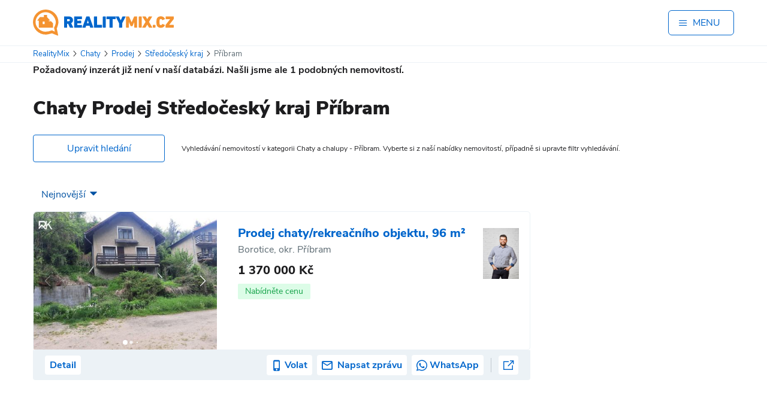

--- FILE ---
content_type: text/html; charset=UTF-8
request_url: https://realitymix.cz/detail/kozarovice/-7792626.html
body_size: 25514
content:
<!DOCTYPE html>
<html lang="cs" class='no-js '>
    <head>
        <link rel="dns-prefetch" href="//st.rmix.cz" >
        <link rel="dns-prefetch" href="//st.realitymix.cz" >
        <link rel="dns-prefetch" href="//tralala.dalten.cz" >
        <link rel="dns-prefetch" href="//www.google.com" >
        <link rel="dns-prefetch" href="//www.google.cz" >
        <link rel="dns-prefetch" href="//partner.googleadservices.com" >
        <link rel="dns-prefetch" href="//pagead2.googlesyndication.com" >
        <link rel="dns-prefetch" href="//www.googletagmanager.com" >
        <link rel="dns-prefetch" href="//c.imedia.cz" >
        <link rel="dns-prefetch" href="//c.seznam.cz" >
        <link rel="dns-prefetch" href="//www.googleadservices.com" >
        <link rel="dns-prefetch" href="//www.google-analytics.com" >
        <link rel="dns-prefetch" href="//googleads.g.doubleclick.net" >
        <link rel="dns-prefetch" href="//fonts.googleapis.com" >
        <link rel="dns-prefetch" href="//www.gstatic.com" >
        <link rel="dns-prefetch" href="//tpc.googlesyndication.com" >
        <script type="text/javascript" src="https://cc.dalten.cz/ccJsNoD/?token=a60e65c696e6833247de3d9fd5e1512109d4870b"  data-consentType="necessary"></script>
        <script data-consentType="necessary">
            document.querySelector("html").classList.remove("no-js");
        </script>

                    <meta charset="utf-8" />
	        <meta http-equiv="x-ua-compatible" content="ie=edge">
            <meta name="viewport" content="width=device-width, initial-scale=1" />
            <link rel="apple-touch-icon" sizes="180x180" href="//realitymix.cz/build/images/favicons/apple-touch-icon.4b244052.png">
            <link rel="icon" type="image/png" sizes="32x32" href="//realitymix.cz/build/images/favicons/favicon-32x32.113a39bd.png">
            <link rel="icon" type="image/png" sizes="16x16" href="//realitymix.cz/build/images/favicons/favicon-16x16.f6e15875.png">
            <link rel="manifest" href="//realitymix.cz/build/images/favicons/site.a96905eb.webmanifest">
            <link rel="mask-icon" href="//realitymix.cz/build/images/favicons/safari-pinned-tab.bb95f0c5.svg" color="#5bbad5">
            <link rel="shortcut icon" href="//realitymix.cz/build/images/favicons/favicon.b056cc97.ico">
            <meta name="msapplication-TileColor" content="#da532c">
            <meta name="msapplication-config" content="//realitymix.cz/build/images/favicons/browserconfig.653998e1.xml">
            <meta name="theme-color" content="#ffffff">

            <link rel="preload" as="font" crossorigin="anonymous" href="//realitymix.cz/build/fonts/nunito-sans-v5-latin_latin-ext-900.6ddf6d51.woff2">
            <link rel="preload" as="font" crossorigin="anonymous" href="//realitymix.cz/build/fonts/nunito-sans-v5-latin_latin-ext-regular.d72a236f.woff2">
            <link rel="preload" as="font" crossorigin="anonymous" href="//realitymix.cz/build/fonts/nunito-sans-v5-latin_latin-ext-800.18702eae.woff2">

                        
                                        <title>Chaty a chalupy - Příbram  | RealityMIX</title>
                <meta property="og:title" content="Chaty a chalupy - Příbram  | RealityMIX" />
                        
                                        <meta name="description" content="Chaty, Prodej, Středočeský kraj, Příbram, přehledný výpis nemovitostí z lokality dle zadaného filtru. Vyberte si z naší nabídky nemovitostí, případně si upravte filtr vyhledávání. , v katalogu nemovitostí RealityMIX" />
                <meta name="og:description" content="Chaty, Prodej, Středočeský kraj, Příbram, přehledný výpis nemovitostí z lokality dle zadaného filtru. Vyberte si z naší nabídky nemovitostí, případně si upravte filtr vyhledávání. , v katalogu nemovitostí RealityMIX" />
                        
                                        <meta property="og:image" content="//realitymix.cz/build/images/rmix_og-image_01-2020.a62818e5.jpg">
                        
            <meta name="twitter:card" content="summary_large_image">
            <meta property="og:site_name" content="RealityMIX">
            <meta property="og:type" content="website" />

                                        <link rel="canonical" href="/vyhledavani/r-3211-pribram/stredocesky/prodej-chaty.html">
                <meta property="og:url" content="/vyhledavani/r-3211-pribram/stredocesky/prodej-chaty.html" />
                        
                                <link rel="stylesheet" href="//realitymix.cz/build/app.2d51e3dc.css">
            
    
	<link rel="stylesheet" href="//realitymix.cz/build/app-carousel.f2a22d11.css">

                <script type="application/ld+json">
                {
                    "@context": "https://schema.org",
                    "@type": "BreadcrumbList",
                    "itemListElement":
                    [
                                                                        {
                            "@type": "ListItem",
                            "position": 1,
                            "item":
                            {
                                "@id": "https://realitymix.cz/",
                                "name": "RealityMix"
                            }
                        } ,                                                                         {
                            "@type": "ListItem",
                            "position": 2,
                            "item":
                            {
                                "@id": "https://realitymix.cz/reality/chaty",
                                "name": "Chaty"
                            }
                        } ,                                                                         {
                            "@type": "ListItem",
                            "position": 3,
                            "item":
                            {
                                "@id": "https://realitymix.cz/reality/chaty/prodej",
                                "name": "Prodej"
                            }
                        } ,                                                                         {
                            "@type": "ListItem",
                            "position": 4,
                            "item":
                            {
                                "@id": "https://realitymix.cz/reality/chaty/prodej/stredocesky",
                                "name": "Středočeský kraj"
                            }
                        } ,                                                                         {
                            "@type": "ListItem",
                            "position": 5,
                            "item":
                            {
                                "@id": "https://realitymix.cz/reality/chaty/prodej/stredocesky/pribram",
                                "name": "Příbram"
                            }
                        }                                                                     ]
                }
             </script>


                            <script type="text/javascript" data-consentType="analytics">
                    /**
                     * Namespace.
                     * @type {Object}.
                     */
                    (function(i,s,o,g,r,a,m){i['GoogleAnalyticsObject']=r;i[r]=i[r]||function(){
                        (i[r].q=i[r].q||[]).push(arguments)},i[r].l=1*new Date();a=s.createElement(o),
                            m=s.getElementsByTagName(o)[0];a.async=1;a.src=g;m.parentNode.insertBefore(a,m)
                    })(window,document,'script','//www.google-analytics.com/analytics.js','ga');

                    ga('create', 'UA-5493037-1', 'auto'); // First
                    ga('create', 'UA-8453291-1', 'auto', 'second'); // Second
                    ga('require', 'linker');
                    ga('linker:autoLink', ['.realitymix.cz']);
                    ga('send', 'pageview');
                    ga('second.send', 'pageview')

                </script>

                <!-- Google tag (gtag.js) -->
                <script async src="https://www.googletagmanager.com/gtag/js?id=G-FKZ4Q58MPW" data-consentType="analytics"></script>
                <script data-consentType="analytics">
                    window.dataLayer = window.dataLayer || [];
                    function gtag(){dataLayer.push(arguments);}
                    gtag('js', new Date());
                    gtag('config', 'G-FKZ4Q58MPW');
                </script>

                <!-- Google tag (gtag.js) -->
                <script async src="https://www.googletagmanager.com/gtag/js?id=G-QTCJM1WKQH" data-consentType="analytics"></script>
                <script data-consentType="analytics">
                    window.dataLayer = window.dataLayer || [];
                    function gtag(){dataLayer.push(arguments);}
                    gtag('js', new Date());
                    gtag('config', 'G-QTCJM1WKQH');
                </script>

                <script async src="https://pagead2.googlesyndication.com/pagead/js/adsbygoogle.js?client=ca-pub-2373331644082497" crossorigin="anonymous" data-consentType="necessary"></script>
                <script data-consentType="necessary">
                    (window.adsbygoogle = window.adsbygoogle || []).requestNonPersonalizedAds=CCisMarketingConsented() ? 0 : 1;
                </script>
            <!-- Google Tag Manager -->
            <script async data-consentType="analytics">(function(w,d,s,l,i){w[l]=w[l]||[];w[l].push({'gtm.start':
                            new Date().getTime(),event:'gtm.js'});var f=d.getElementsByTagName(s)[0],
                        j=d.createElement(s),dl=l!='dataLayer'?'&l='+l:'';j.async=true;j.src=
                        'https://www.googletagmanager.com/gtm.js?id='+i+dl;f.parentNode.insertBefore(j,f);
                })(window,document,'script','dataLayer','GTM-K25CFM8');</script>
            <!-- End Google Tag Manager -->


            <script type="text/javascript" data-consentType="marketing">
                    /* <![CDATA[ */
                    var seznam_retargeting_id = 106957;
                    /* ]]> */
                </script>
                <script async type="text/javascript" src="//c.imedia.cz/js/retargeting.js"  data-consentType="marketing"></script>
                    
	
        <style type="text/css">
            @media (min-width:970px) {
                .app-wrapper .advert-container {
                    height: 298px !important;
                    min-height: 298px !important;
                    margin-top:10px;
                }
            }
            @media (max-width:969px) {
                .app-wrapper .advert-container {
                    height: 343px !important;
                    min-height: 343px !important;
                    margin-top:10px;
                }
            }
            .Gleaderboard {
                width: 970px; height: 318px;
            }
        </style>
    </head>
    <body class="text-body-dark font-sans">
    <!-- Google Tag Manager (noscript) -->
    <noscript><iframe src="https://www.googletagmanager.com/ns.html?id=GTM-K25CFM8"  data-consentType="analytics"
                      height="0" width="0" style="display:none;visibility:hidden"></iframe></noscript>
    <!-- End Google Tag Manager (noscript) -->
                    





                <div class="app-wrapper" data-scroll-to-target='top'>
            
                                                <div x-data="{ isMenuOpen: false }">
	<div class="flex items-center justify-between mx-auto max-w-screen-xl py-3 md:py-4 px-4 lg:px-0 bg-white" >
		<a class="block" href="https://realitymix.cz/">
			<img src="//realitymix.cz/build/images/layout-2023/rmix-logo.616bc65c.svg" class="w-[210px] md:w-[235px]" alt=" RealityMIX.cz" />
		</a>

		<button class="flex self-center items-center py-2 px-4 border border-solid border-secondary rounded-md text-secondary" @click="isMenuOpen = !isMenuOpen" style="min-width: 110px;">
			<span class="icon-menu mr-2" aria-hidden="true" x-show="!isMenuOpen" style="width:16px; height:16px;"></span>
			<span class="icon-ukonceni text-xs mr-2" aria-hidden="true" x-show="isMenuOpen"></span>
			<span class="font-medium text-uppercase">Menu</span>
		</button>
	</div>

	<div class="hidden relative z-[5000]" x-init="$el.classList.remove('hidden')" x-show="isMenuOpen" aria-labelledby="slide-over-title" role="dialog" aria-modal="true">
		<div class="fixed inset-0 bg-gray-500 bg-opacity-75 transition-opacity"></div>

		<div class="fixed inset-0 overflow-hidden" @click="isMenuOpen = !isMenuOpen">
			<div class="absolute inset-0 overflow-hidden">
				<div class="pointer-events-none fixed inset-y-0 right-0 flex max-w-full pl-10">
					
					<div class="pointer-events-auto w-screen max-w-md text-white">
						<div class="flex h-full flex-col overflow-y-scroll bg-secondary py-6 shadow-xl">
							<div class="px-4 sm:px-6">
								<div class="flex items-center justify-between">
									<h2 class="pl-4 text-3xl font-semibold leading-6" id="slide-over-title">MENU</h2>
									<div class="ml-3 flex h-7 items-center">
										<button type="button" class="ml-auto rounded-md text-white hover:text-gray-200 focus:outline-none focus:ring-2 focus:ring-indigo-500 focus:ring-offset-2">
											<span class="sr-only">Close panel</span>
											<svg class="h-6 w-6" fill="none" viewBox="0 0 24 24" stroke-width="1.5" stroke="currentColor" aria-hidden="true">
												<path stroke-linecap="round" stroke-linejoin="round" d="M6 18L18 6M6 6l12 12" />
											</svg>
										</button>
									</div>
								</div>
							</div>
							<div class="relative mt-6 flex-1 px-4 sm:px-6">
								<div class="relative px-4 pt-8 pb-20">
									<ul class="mt-4 mb-2">
										<li class="border-b border-transparent">
											<a class="block py-2 px-2  hover:bg-white/20" href="https://realitymix.cz/prihlaseni.php"  rel="nofollow" >Přihlášení pro realitní kancelář</a>
										</li>
										<li class="border-b border-transparent">
											<a class="block py-2 px-2  hover:bg-white/20" href="https://realitymix.cz/registrace-po.php">Registrace realitní kanceláře</a>
										</li>
										<li class="border-b border-transparent">
											<a class="block py-2 px-2 text-lg  hover:bg-white/20" href="https://realitymix.cz/adresar-realitni-kancelare.php">Adresář realitních kanceláří</a>
										</li>
									</ul>
									<ul>
										<li>
											<a href="https://realitymix.cz/vypis-nabidek/#filter" class="block py-3 px-2 text-lg font-extrabold hover:bg-white/20 border-b border-t border-solid border-white/50">Hledat nemovitost</a>
										</li>
										<li>
											<a href="/chci-prodat-pronajmout#/varianta" class="block py-3 px-2 text-lg font-extrabold hover:bg-white/20 border-b border-solid border-white/50">Nabídnout nemovitost</a>
										</li>
									</ul>
									<ul class="mt-4">
										<li class="border-b border-transparent">
											<a class="block py-2 px-2 text-lg  hover:bg-white/20" href="https://realitnibalicek.cz" target="_blank">Služby pro realitní kanceláře</a>
										</li>
									</ul>
									<ul class="mt-2 mb-2 border-b border-white/50">
										<li class="ml-5 border-b border-transparent">
											<a class="block py-2 px-2   hover:bg-white/20" href="https://realexpresweb.cz" target="_blank">Web realitní kanceláře</a>
										</li>
										<li class="ml-5 border-b border-transparent">
											<a class="block py-2 px-2  hover:bg-white/20" href="https://osobniwebmaklere.cz/">Web Makléře</a>
										</li>
										<li class="ml-5 border-b border-transparent">
											<a class="block py-2 px-2  hover:bg-white/20" href="https://webnem.cz/">Web nemovitosti</a>
										</li>
										<li class="ml-5 border-b border-transparent">
											<a class="block py-2 px-2  hover:bg-white/20" href="https://rmixmls.cz/">RMIX MLS</a>
										</li>
										<li class="ml-5 border-b border-transparent">
											<a class="block py-2 px-2  hover:bg-white/20" href="https://irest.cz/">Realitní software IREST</a>
										</li>
									</ul>
									<ul class="mt-2 mb-2 border-b border-white/50">
										<li class="mt-2 border-b border-transparent">
											<a class="block py-2 px-2 hover:bg-white/20" href="https://realitymix.cz/multimedia-realitni-clanky.php">Realitní články RealityMIX</a>
										</li>
										<li class="border-b border-transparent">
											<a class="block py-2 px-2 hover:bg-white/20" href="https://blog.realitymix.cz/">Blog RealityMIX</a>
										</li>
										<li class="border-b border-transparent">
											<a class="block py-2 px-2 hover:bg-white/20" href="https://realitymix.cz/statistika-nemovitosti/">Statistika nemovitostí</a>
										</li>
										<li class="border-b border-transparent">
											<a class="block py-2 px-2 hover:bg-white/20" href="https://realitymix.cz/cenik/">Ceník</a>
										</li>
									</ul>
									<ul class="mt-2 " >
										<li class="border-b border-transparent">
											<a class="block py-2 px-2  hover:bg-white/20" href="https://realitymix.cz/o-nas.php">O RealityMIXu</a>
										</li>
										<li class="border-b border-transparent">
											<a class="block py-2 px-2  hover:bg-white/20" href="https://realitymix.cz/cookies">Cookies</a>
										</li>
										<li class="border-b border-transparent">
											<a class="block py-2 px-2  hover:bg-white/20" href="#" onclick="return ccOpenCbox();">Nastavení soukromí</a>
										</li>
										<li class="border-b border-transparent">
											<a class="block py-2 px-2  hover:bg-white/20" href="https://realitymix.cz/zasady-ochrany-osobnich-udaju">Ochrana osobních údajů</a>
										</li>
									</ul>

									<div class="absolute bottom-8">
										<p class="text-xs">&copy; 1999&ndash;2026 DALTEN media s.r.o.</p>
									</div>
								</div>
							</div>
						</div>
					</div>
					
				</div>
			</div>
		</div>
	</div>
	

</div>
                            
            	<span id="id_queue" data-ids="[{&quot;nabidka_id&quot;:8151389,&quot;seo_nazev&quot;:&quot;prodej-chaty-v-obeci-celina&quot;,&quot;seo_mesto&quot;:&quot;borotice&quot;}]"></span>
	<div class="border-y border-solid border-[#ECF2F6] px-4">
	<div class="mx-auto max-w-screen-xl py-1 flex flex-wrap justify-between items-center">
		<ul class="text-[13px]"><li class="inline-block"><a href="https://realitymix.cz/" class="text-secondary hover:underline"><span>RealityMix</span></a><i class="inline-block px-1 icon-chevron-right text-[10px]"></i></li><li class="inline-block"><a href="https://realitymix.cz/reality/chaty" class="text-secondary hover:underline"><span>Chaty</span></a><i class="inline-block px-1 icon-chevron-right text-[10px]"></i></li><li class="inline-block"><a href="https://realitymix.cz/reality/chaty/prodej" class="text-secondary hover:underline"><span>Prodej</span></a><i class="inline-block px-1 icon-chevron-right text-[10px]"></i></li><li class="inline-block"><a href="https://realitymix.cz/reality/chaty/prodej/stredocesky" class="text-secondary hover:underline"><span>Středočeský kraj</span></a><i class="inline-block px-1 icon-chevron-right text-[10px]"></i></li><li class="inline-block"><a href="https://realitymix.cz/reality/chaty/prodej/stredocesky/pribram" class=" text-body-light no-pointer-events"><span>Příbram</span></a></li></ul>	</div>
</div>


        <div class="block advert-list-top">
        <div class="block__inner">
                <b>Požadovaný inzerát již není v naší databázi. Našli jsme ale <span>1</span> podobných
                        nemovitostí.</b>            </div>
        </div>
    
		

<form name="form" method="get" action="https://realitymix.cz/vypis-nabidek/" class="block offers-filter" data-filter="" x-data="offersFilter()" x-init="init()" @type-selected.window="selectedType = $event.detail; applyTypeClass()" @toggle-filter.window="toggleFilter()" @open-filter.window="openFilter()" @close-filter.window="closeFilter()" x-show="isFilterOpen">

<div class="block__inner">
	<div class="text-center">
		<div
				x-data="categorySelect()"
				@click.outside="open = false"
				class="category-dropdown"
		>
			<!-- button -->
			<button
					type="button"
					@click="open = !open"
					:class="{'category-dropdown__button--open': open}"
					class="category-dropdown__button"
			>
				<span
					x-text="(choices.find(o => o.value === value) || {label: 'Nemovitosti'}).label">
				</span>

				<i class="icon-chevron-down"></i>
			</button>

			<!-- menu -->
			<ul x-show="open" class="category-dropdown__menu">
				<template x-for="opt in choices" :key="opt.value">
					<li
							class="category-dropdown__menu-item"
							:class="{'category-dropdown__menu-item--projects': opt.value === 'projekty'}"
							x-show="opt.value !== value"
							@click="select(opt.value)"
					>
						<a :href="opt.link || opt.seoUrl || '#'"
						   @click.prevent="!opt.link ? select(opt.value) : null"
						   style="display: flex; align-items: center;">
							<img :src="opt.img" alt="">
							<span x-text="opt.label"></span>
						</a>
					</li>
				</template>
			</ul>

			<!-- hidden Symfony field -->
			<div id="form_nemovitost_typ" hidden="hidden" x-ref="nemovitostTyp"
		 ><div class="form-group checkbox"
				 data-current-index="0"><input type="checkbox" id="form_nemovitost_typ_0" name="form[nemovitost_typ][]" value="4" />					<label  for="form_nemovitost_typ_0">
						Byty
					</label>
							</div><div class="form-group checkbox"
				 data-current-index="1"><input type="checkbox" id="form_nemovitost_typ_1" name="form[nemovitost_typ][]" value="6" />					<label  for="form_nemovitost_typ_1">
						Domy
					</label>
							</div><div class="form-group checkbox"
				 data-current-index="2"><input type="checkbox" id="form_nemovitost_typ_2" name="form[nemovitost_typ][]" value="3" />					<label  for="form_nemovitost_typ_2">
						Pozemky
					</label>
							</div><div class="form-group checkbox"
				 data-current-index="3"><input type="checkbox" id="form_nemovitost_typ_3" name="form[nemovitost_typ][]" value="10" checked="checked" />					<label  for="form_nemovitost_typ_3">
						Chaty
					</label>
							</div><div class="form-group checkbox"
				 data-current-index="4"><input type="checkbox" id="form_nemovitost_typ_4" name="form[nemovitost_typ][]" value="m_9_1" />					<label  for="form_nemovitost_typ_4">
						Komerční
					</label>
							</div><div class="form-group checkbox"
				 data-current-index="5"><input type="checkbox" id="form_nemovitost_typ_5" name="form[nemovitost_typ][]" value="m_9_2" />					<label  for="form_nemovitost_typ_5">
						Ostatní
					</label>
							</div>			</div>
		</div>
	</div>

	
	<div class="advert-type-radio">
								
			<div class="form-group">
				<input type="radio" id="form_inzerat_typ_0" name="form[inzerat_typ]" value="1" checked="checked" />
								<label for="form_inzerat_typ_0">Prodej</label>
			</div>
								
			<div class="form-group">
				<input type="radio" id="form_inzerat_typ_1" name="form[inzerat_typ]" value="2" />
								<label for="form_inzerat_typ_1">Pronájem</label>
			</div>
								
			<div class="form-group">
				<input type="radio" id="form_inzerat_typ_2" name="form[inzerat_typ]" value="0" />
								<label for="form_inzerat_typ_2">Vše</label>
			</div>
			</div>

		
<div x-data="addressFilterHandler()" x-init="init()" @change="refreshAddressState()"
     data-map-data-url="/filter/map.json">
	<div class="offers-filter-input__row">
		<div class="offers-filter-input__row-label"><h4><label for="form_adresa_stat">Stát</label>
		</h4></div>
		<div class="offers-filter-input__row-content offers-filter-input__row-content--select"><select id="form_adresa_stat" name="form[adresa_stat]" x-model="selectedCountry"><option value="CZ">Česká republika</option><option value="XX">V zahraničí</option><option value="YY">Všechny státy</option><option value="DE">Německo</option><option value="AL">Albánie</option><option value="BG">Bulharsko</option><option value="ME">Černá Hora</option><option value="HR">Chorvatsko</option><option value="DO">Dominikánská republika</option><option value="EG">Egypt</option><option value="FR">Francie</option><option value="GE">Gruzie</option><option value="IT">Itálie</option><option value="CV">Kapverdy</option><option value="CR">Kostarika</option><option value="CY">Kypr</option><option value="HU">Maďarsko</option><option value="MX">Mexiko</option><option value="NO">Norsko</option><option value="PL">Polsko</option><option value="PT">Portugalsko</option><option value="AT">Rakousko</option><option value="GR">Řecko</option><option value="SK">Slovenská Republika</option><option value="SI">Slovinsko</option><option value="ES">Španělsko</option><option value="AE">Spojené arabské emiráty</option><option value="US">Spojené státy americké</option><option value="CH">Švýcarsko</option><option value="TH">Thajsko</option><option value="TR">Turecko</option><option value="UA">Ukrajina</option><option value="GB">Velká Británie</option></select></div>
	</div>

	<div class="offers-filter-input__row" x-show="selectedCountry === 'CZ'" x-transition.opacity x-hide>
		<div class="offers-filter-input__row-label">
			<h4>Kraj</h4>
		</div>

		<div class="offers-filter-input__row-content">
							<div class="location-buttons-aka-checkboxes" data-county-choices>
					<div>
									<button type="button"
							class="location-buttons-aka-checkboxes__button"
							:class="{'location-buttons-aka-checkboxes__button--active': isCountySelected('19')}"
							@click="toggleCounty('19')"
							data-region="19">
						Hl. m. Praha
					</button>
								<input type="checkbox" id="form_adresa_kraj_id_0" name="form[adresa_kraj_id][]" data-region="19" style="display: none;" value="19" />
			</div>
					<div>
									<button type="button"
							class="location-buttons-aka-checkboxes__button"
							:class="{'location-buttons-aka-checkboxes__button--active': isCountySelected('35')}"
							@click="toggleCounty('35')"
							data-region="35">
						Jihočeský
					</button>
								<input type="checkbox" id="form_adresa_kraj_id_1" name="form[adresa_kraj_id][]" data-region="35" style="display: none;" value="35" />
			</div>
					<div>
									<button type="button"
							class="location-buttons-aka-checkboxes__button"
							:class="{'location-buttons-aka-checkboxes__button--active': isCountySelected('116')}"
							@click="toggleCounty('116')"
							data-region="116">
						Jihomoravský
					</button>
								<input type="checkbox" id="form_adresa_kraj_id_2" name="form[adresa_kraj_id][]" data-region="116" style="display: none;" value="116" />
			</div>
					<div>
									<button type="button"
							class="location-buttons-aka-checkboxes__button"
							:class="{'location-buttons-aka-checkboxes__button--active': isCountySelected('51')}"
							@click="toggleCounty('51')"
							data-region="51">
						Karlovarský
					</button>
								<input type="checkbox" id="form_adresa_kraj_id_3" name="form[adresa_kraj_id][]" data-region="51" style="display: none;" value="51" />
			</div>
					<div>
									<button type="button"
							class="location-buttons-aka-checkboxes__button"
							:class="{'location-buttons-aka-checkboxes__button--active': isCountySelected('86')}"
							@click="toggleCounty('86')"
							data-region="86">
						Královéhradecký
					</button>
								<input type="checkbox" id="form_adresa_kraj_id_4" name="form[adresa_kraj_id][]" data-region="86" style="display: none;" value="86" />
			</div>
					<div>
									<button type="button"
							class="location-buttons-aka-checkboxes__button"
							:class="{'location-buttons-aka-checkboxes__button--active': isCountySelected('78')}"
							@click="toggleCounty('78')"
							data-region="78">
						Liberecký
					</button>
								<input type="checkbox" id="form_adresa_kraj_id_5" name="form[adresa_kraj_id][]" data-region="78" style="display: none;" value="78" />
			</div>
					<div>
									<button type="button"
							class="location-buttons-aka-checkboxes__button"
							:class="{'location-buttons-aka-checkboxes__button--active': isCountySelected('132')}"
							@click="toggleCounty('132')"
							data-region="132">
						Moravskoslezský
					</button>
								<input type="checkbox" id="form_adresa_kraj_id_6" name="form[adresa_kraj_id][]" data-region="132" style="display: none;" value="132" />
			</div>
					<div>
									<button type="button"
							class="location-buttons-aka-checkboxes__button"
							:class="{'location-buttons-aka-checkboxes__button--active': isCountySelected('124')}"
							@click="toggleCounty('124')"
							data-region="124">
						Olomoucký
					</button>
								<input type="checkbox" id="form_adresa_kraj_id_7" name="form[adresa_kraj_id][]" data-region="124" style="display: none;" value="124" />
			</div>
					<div>
									<button type="button"
							class="location-buttons-aka-checkboxes__button"
							:class="{'location-buttons-aka-checkboxes__button--active': isCountySelected('94')}"
							@click="toggleCounty('94')"
							data-region="94">
						Pardubický
					</button>
								<input type="checkbox" id="form_adresa_kraj_id_8" name="form[adresa_kraj_id][]" data-region="94" style="display: none;" value="94" />
			</div>
					<div>
									<button type="button"
							class="location-buttons-aka-checkboxes__button"
							:class="{'location-buttons-aka-checkboxes__button--active': isCountySelected('43')}"
							@click="toggleCounty('43')"
							data-region="43">
						Plzeňský
					</button>
								<input type="checkbox" id="form_adresa_kraj_id_9" name="form[adresa_kraj_id][]" data-region="43" style="display: none;" value="43" />
			</div>
					<div>
									<button type="button"
							class="location-buttons-aka-checkboxes__button"
							:class="{'location-buttons-aka-checkboxes__button--active': isCountySelected('27')}"
							@click="toggleCounty('27')"
							data-region="27">
						Středočeský
					</button>
								<input type="checkbox" id="form_adresa_kraj_id_10" name="form[adresa_kraj_id][]" data-region="27" style="display: none;" value="27" checked="checked" />
			</div>
					<div>
									<button type="button"
							class="location-buttons-aka-checkboxes__button"
							:class="{'location-buttons-aka-checkboxes__button--active': isCountySelected('60')}"
							@click="toggleCounty('60')"
							data-region="60">
						Ústecký
					</button>
								<input type="checkbox" id="form_adresa_kraj_id_11" name="form[adresa_kraj_id][]" data-region="60" style="display: none;" value="60" />
			</div>
					<div>
									<button type="button"
							class="location-buttons-aka-checkboxes__button"
							:class="{'location-buttons-aka-checkboxes__button--active': isCountySelected('108')}"
							@click="toggleCounty('108')"
							data-region="108">
						Vysočina
					</button>
								<input type="checkbox" id="form_adresa_kraj_id_12" name="form[adresa_kraj_id][]" data-region="108" style="display: none;" value="108" />
			</div>
					<div>
									<button type="button"
							class="location-buttons-aka-checkboxes__button"
							:class="{'location-buttons-aka-checkboxes__button--active': isCountySelected('141')}"
							@click="toggleCounty('141')"
							data-region="141">
						Zlínský
					</button>
								<input type="checkbox" id="form_adresa_kraj_id_13" name="form[adresa_kraj_id][]" data-region="141" style="display: none;" value="141" />
			</div>
			</div>


						<div x-show="mapDataReady" x-transition.opacity class="location-map-container">
				<svg xmlns="http://www.w3.org/2000/svg" viewBox="0 0 779 448.305"
					 class="location-map-svg" width="779" height="448.305">
											<g class="location-map-svg__g"
						   :class="{'location-map-svg__g--active': isCountySelected('19')}"
						   x-show="mapData && mapData['19']">
							<a href="#" 
							   @click.prevent="toggleCounty('19')">
								<path :d="mapData?.['19']?.svgPath || ''" 
									  :transform="mapData?.['19']?.transform || ''"/>
								<text :x="mapData?.['19']?.label?.position?.x || 0" 
									  :y="mapData?.['19']?.label?.position?.y || 0"
									  class="location-map-svg__g-text"
									  x-text="mapData?.['19']?.label?.name || 'Hl. m. Praha'">
								</text>
							</a>
						</g>
											<g class="location-map-svg__g"
						   :class="{'location-map-svg__g--active': isCountySelected('35')}"
						   x-show="mapData && mapData['35']">
							<a href="#" 
							   @click.prevent="toggleCounty('35')">
								<path :d="mapData?.['35']?.svgPath || ''" 
									  :transform="mapData?.['35']?.transform || ''"/>
								<text :x="mapData?.['35']?.label?.position?.x || 0" 
									  :y="mapData?.['35']?.label?.position?.y || 0"
									  class="location-map-svg__g-text"
									  x-text="mapData?.['35']?.label?.name || 'Jihočeský'">
								</text>
							</a>
						</g>
											<g class="location-map-svg__g"
						   :class="{'location-map-svg__g--active': isCountySelected('116')}"
						   x-show="mapData && mapData['116']">
							<a href="#" 
							   @click.prevent="toggleCounty('116')">
								<path :d="mapData?.['116']?.svgPath || ''" 
									  :transform="mapData?.['116']?.transform || ''"/>
								<text :x="mapData?.['116']?.label?.position?.x || 0" 
									  :y="mapData?.['116']?.label?.position?.y || 0"
									  class="location-map-svg__g-text"
									  x-text="mapData?.['116']?.label?.name || 'Jihomoravský'">
								</text>
							</a>
						</g>
											<g class="location-map-svg__g"
						   :class="{'location-map-svg__g--active': isCountySelected('51')}"
						   x-show="mapData && mapData['51']">
							<a href="#" 
							   @click.prevent="toggleCounty('51')">
								<path :d="mapData?.['51']?.svgPath || ''" 
									  :transform="mapData?.['51']?.transform || ''"/>
								<text :x="mapData?.['51']?.label?.position?.x || 0" 
									  :y="mapData?.['51']?.label?.position?.y || 0"
									  class="location-map-svg__g-text"
									  x-text="mapData?.['51']?.label?.name || 'Karlovarský'">
								</text>
							</a>
						</g>
											<g class="location-map-svg__g"
						   :class="{'location-map-svg__g--active': isCountySelected('86')}"
						   x-show="mapData && mapData['86']">
							<a href="#" 
							   @click.prevent="toggleCounty('86')">
								<path :d="mapData?.['86']?.svgPath || ''" 
									  :transform="mapData?.['86']?.transform || ''"/>
								<text :x="mapData?.['86']?.label?.position?.x || 0" 
									  :y="mapData?.['86']?.label?.position?.y || 0"
									  class="location-map-svg__g-text"
									  x-text="mapData?.['86']?.label?.name || 'Královéhradecký'">
								</text>
							</a>
						</g>
											<g class="location-map-svg__g"
						   :class="{'location-map-svg__g--active': isCountySelected('78')}"
						   x-show="mapData && mapData['78']">
							<a href="#" 
							   @click.prevent="toggleCounty('78')">
								<path :d="mapData?.['78']?.svgPath || ''" 
									  :transform="mapData?.['78']?.transform || ''"/>
								<text :x="mapData?.['78']?.label?.position?.x || 0" 
									  :y="mapData?.['78']?.label?.position?.y || 0"
									  class="location-map-svg__g-text"
									  x-text="mapData?.['78']?.label?.name || 'Liberecký'">
								</text>
							</a>
						</g>
											<g class="location-map-svg__g"
						   :class="{'location-map-svg__g--active': isCountySelected('132')}"
						   x-show="mapData && mapData['132']">
							<a href="#" 
							   @click.prevent="toggleCounty('132')">
								<path :d="mapData?.['132']?.svgPath || ''" 
									  :transform="mapData?.['132']?.transform || ''"/>
								<text :x="mapData?.['132']?.label?.position?.x || 0" 
									  :y="mapData?.['132']?.label?.position?.y || 0"
									  class="location-map-svg__g-text"
									  x-text="mapData?.['132']?.label?.name || 'Moravskoslezský'">
								</text>
							</a>
						</g>
											<g class="location-map-svg__g"
						   :class="{'location-map-svg__g--active': isCountySelected('124')}"
						   x-show="mapData && mapData['124']">
							<a href="#" 
							   @click.prevent="toggleCounty('124')">
								<path :d="mapData?.['124']?.svgPath || ''" 
									  :transform="mapData?.['124']?.transform || ''"/>
								<text :x="mapData?.['124']?.label?.position?.x || 0" 
									  :y="mapData?.['124']?.label?.position?.y || 0"
									  class="location-map-svg__g-text"
									  x-text="mapData?.['124']?.label?.name || 'Olomoucký'">
								</text>
							</a>
						</g>
											<g class="location-map-svg__g"
						   :class="{'location-map-svg__g--active': isCountySelected('94')}"
						   x-show="mapData && mapData['94']">
							<a href="#" 
							   @click.prevent="toggleCounty('94')">
								<path :d="mapData?.['94']?.svgPath || ''" 
									  :transform="mapData?.['94']?.transform || ''"/>
								<text :x="mapData?.['94']?.label?.position?.x || 0" 
									  :y="mapData?.['94']?.label?.position?.y || 0"
									  class="location-map-svg__g-text"
									  x-text="mapData?.['94']?.label?.name || 'Pardubický'">
								</text>
							</a>
						</g>
											<g class="location-map-svg__g"
						   :class="{'location-map-svg__g--active': isCountySelected('43')}"
						   x-show="mapData && mapData['43']">
							<a href="#" 
							   @click.prevent="toggleCounty('43')">
								<path :d="mapData?.['43']?.svgPath || ''" 
									  :transform="mapData?.['43']?.transform || ''"/>
								<text :x="mapData?.['43']?.label?.position?.x || 0" 
									  :y="mapData?.['43']?.label?.position?.y || 0"
									  class="location-map-svg__g-text"
									  x-text="mapData?.['43']?.label?.name || 'Plzeňský'">
								</text>
							</a>
						</g>
											<g class="location-map-svg__g"
						   :class="{'location-map-svg__g--active': isCountySelected('27')}"
						   x-show="mapData && mapData['27']">
							<a href="#" 
							   @click.prevent="toggleCounty('27')">
								<path :d="mapData?.['27']?.svgPath || ''" 
									  :transform="mapData?.['27']?.transform || ''"/>
								<text :x="mapData?.['27']?.label?.position?.x || 0" 
									  :y="mapData?.['27']?.label?.position?.y || 0"
									  class="location-map-svg__g-text"
									  x-text="mapData?.['27']?.label?.name || 'Středočeský'">
								</text>
							</a>
						</g>
											<g class="location-map-svg__g"
						   :class="{'location-map-svg__g--active': isCountySelected('60')}"
						   x-show="mapData && mapData['60']">
							<a href="#" 
							   @click.prevent="toggleCounty('60')">
								<path :d="mapData?.['60']?.svgPath || ''" 
									  :transform="mapData?.['60']?.transform || ''"/>
								<text :x="mapData?.['60']?.label?.position?.x || 0" 
									  :y="mapData?.['60']?.label?.position?.y || 0"
									  class="location-map-svg__g-text"
									  x-text="mapData?.['60']?.label?.name || 'Ústecký'">
								</text>
							</a>
						</g>
											<g class="location-map-svg__g"
						   :class="{'location-map-svg__g--active': isCountySelected('108')}"
						   x-show="mapData && mapData['108']">
							<a href="#" 
							   @click.prevent="toggleCounty('108')">
								<path :d="mapData?.['108']?.svgPath || ''" 
									  :transform="mapData?.['108']?.transform || ''"/>
								<text :x="mapData?.['108']?.label?.position?.x || 0" 
									  :y="mapData?.['108']?.label?.position?.y || 0"
									  class="location-map-svg__g-text"
									  x-text="mapData?.['108']?.label?.name || 'Vysočina'">
								</text>
							</a>
						</g>
											<g class="location-map-svg__g"
						   :class="{'location-map-svg__g--active': isCountySelected('141')}"
						   x-show="mapData && mapData['141']">
							<a href="#" 
							   @click.prevent="toggleCounty('141')">
								<path :d="mapData?.['141']?.svgPath || ''" 
									  :transform="mapData?.['141']?.transform || ''"/>
								<text :x="mapData?.['141']?.label?.position?.x || 0" 
									  :y="mapData?.['141']?.label?.position?.y || 0"
									  class="location-map-svg__g-text"
									  x-text="mapData?.['141']?.label?.name || 'Zlínský'">
								</text>
							</a>
						</g>
									</svg>
			</div>
		</div>
	</div>

				<div class="offers-filter-input__row"
			 x-show="isCountySelected('19')">
			<div class="offers-filter-input__row-label">
				<h4>Hl. m. Praha</h4>
			</div>
			<div class="offers-filter-input__row-content offers-filter-input__row-content--checkboxes">
				<div id="form_adresa_region_id_19" @change="handleRegionChange($event)"
		 ><div class="form-group checkbox"
				 data-current-index="0"><input type="checkbox" id="form_adresa_region_id_19_0" name="form[adresa_region_id][19][]" data-parent-county-id="19" value="19" />					<label  for="form_adresa_region_id_19_0">
						Praha 1
					</label>
							</div><div class="form-group checkbox"
				 data-current-index="1"><input type="checkbox" id="form_adresa_region_id_19_1" name="form[adresa_region_id][19][]" data-parent-county-id="19" value="27" />					<label  for="form_adresa_region_id_19_1">
						Praha 2
					</label>
							</div><div class="form-group checkbox"
				 data-current-index="2"><input type="checkbox" id="form_adresa_region_id_19_2" name="form[adresa_region_id][19][]" data-parent-county-id="19" value="35" />					<label  for="form_adresa_region_id_19_2">
						Praha 3
					</label>
							</div><div class="form-group checkbox"
				 data-current-index="3"><input type="checkbox" id="form_adresa_region_id_19_3" name="form[adresa_region_id][19][]" data-parent-county-id="19" value="43" />					<label  for="form_adresa_region_id_19_3">
						Praha 4
					</label>
							</div><div class="form-group checkbox"
				 data-current-index="4"><input type="checkbox" id="form_adresa_region_id_19_4" name="form[adresa_region_id][19][]" data-parent-county-id="19" value="51" />					<label  for="form_adresa_region_id_19_4">
						Praha 5
					</label>
							</div><div class="form-group checkbox"
				 data-current-index="5"><input type="checkbox" id="form_adresa_region_id_19_5" name="form[adresa_region_id][19][]" data-parent-county-id="19" value="60" />					<label  for="form_adresa_region_id_19_5">
						Praha 6
					</label>
							</div><div class="form-group checkbox"
				 data-current-index="6"><input type="checkbox" id="form_adresa_region_id_19_6" name="form[adresa_region_id][19][]" data-parent-county-id="19" value="78" />					<label  for="form_adresa_region_id_19_6">
						Praha 7
					</label>
							</div><div class="form-group checkbox"
				 data-current-index="7"><input type="checkbox" id="form_adresa_region_id_19_7" name="form[adresa_region_id][19][]" data-parent-county-id="19" value="86" />					<label  for="form_adresa_region_id_19_7">
						Praha 8
					</label>
							</div><div class="form-group checkbox"
				 data-current-index="8"><input type="checkbox" id="form_adresa_region_id_19_8" name="form[adresa_region_id][19][]" data-parent-county-id="19" value="94" />					<label  for="form_adresa_region_id_19_8">
						Praha 9
					</label>
							</div><div class="form-group checkbox"
				 data-current-index="9"><input type="checkbox" id="form_adresa_region_id_19_9" name="form[adresa_region_id][19][]" data-parent-county-id="19" value="108" />					<label  for="form_adresa_region_id_19_9">
						Praha 10
					</label>
							</div>			</div>
			</div>
		</div>
			<div class="offers-filter-input__row"
			 x-show="isCountySelected('35')">
			<div class="offers-filter-input__row-label">
				<h4>Jihočeský</h4>
			</div>
			<div class="offers-filter-input__row-content offers-filter-input__row-content--checkboxes">
				<div id="form_adresa_region_id_35" @change="handleRegionChange($event)"
		 ><div class="form-group checkbox"
				 data-current-index="0"><input type="checkbox" id="form_adresa_region_id_35_0" name="form[adresa_region_id][35][]" data-parent-county-id="35" value="3301" />					<label  for="form_adresa_region_id_35_0">
						České Budějovice
					</label>
							</div><div class="form-group checkbox"
				 data-current-index="1"><input type="checkbox" id="form_adresa_region_id_35_1" name="form[adresa_region_id][35][]" data-parent-county-id="35" value="3302" />					<label  for="form_adresa_region_id_35_1">
						Český Krumlov
					</label>
							</div><div class="form-group checkbox"
				 data-current-index="2"><input type="checkbox" id="form_adresa_region_id_35_2" name="form[adresa_region_id][35][]" data-parent-county-id="35" value="3303" />					<label  for="form_adresa_region_id_35_2">
						Jindřichův Hradec
					</label>
							</div><div class="form-group checkbox"
				 data-current-index="3"><input type="checkbox" id="form_adresa_region_id_35_3" name="form[adresa_region_id][35][]" data-parent-county-id="35" value="3305" />					<label  for="form_adresa_region_id_35_3">
						Písek
					</label>
							</div><div class="form-group checkbox"
				 data-current-index="4"><input type="checkbox" id="form_adresa_region_id_35_4" name="form[adresa_region_id][35][]" data-parent-county-id="35" value="3306" />					<label  for="form_adresa_region_id_35_4">
						Prachatice
					</label>
							</div><div class="form-group checkbox"
				 data-current-index="5"><input type="checkbox" id="form_adresa_region_id_35_5" name="form[adresa_region_id][35][]" data-parent-county-id="35" value="3307" />					<label  for="form_adresa_region_id_35_5">
						Strakonice
					</label>
							</div><div class="form-group checkbox"
				 data-current-index="6"><input type="checkbox" id="form_adresa_region_id_35_6" name="form[adresa_region_id][35][]" data-parent-county-id="35" value="3308" />					<label  for="form_adresa_region_id_35_6">
						Tábor
					</label>
							</div>			</div>
			</div>
		</div>
			<div class="offers-filter-input__row"
			 x-show="isCountySelected('116')">
			<div class="offers-filter-input__row-label">
				<h4>Jihomoravský</h4>
			</div>
			<div class="offers-filter-input__row-content offers-filter-input__row-content--checkboxes">
				<div id="form_adresa_region_id_116" @change="handleRegionChange($event)"
		 ><div class="form-group checkbox"
				 data-current-index="0"><input type="checkbox" id="form_adresa_region_id_116_0" name="form[adresa_region_id][116][]" data-parent-county-id="116" value="3701" />					<label  for="form_adresa_region_id_116_0">
						Blansko
					</label>
							</div><div class="form-group checkbox"
				 data-current-index="1"><input type="checkbox" id="form_adresa_region_id_116_1" name="form[adresa_region_id][116][]" data-parent-county-id="116" value="3704" />					<label  for="form_adresa_region_id_116_1">
						Břeclav
					</label>
							</div><div class="form-group checkbox"
				 data-current-index="2"><input type="checkbox" id="form_adresa_region_id_116_2" name="form[adresa_region_id][116][]" data-parent-county-id="116" value="3702" />					<label  for="form_adresa_region_id_116_2">
						Brno-město
					</label>
							</div><div class="form-group checkbox"
				 data-current-index="3"><input type="checkbox" id="form_adresa_region_id_116_3" name="form[adresa_region_id][116][]" data-parent-county-id="116" value="3703" />					<label  for="form_adresa_region_id_116_3">
						Brno-venkov
					</label>
							</div><div class="form-group checkbox"
				 data-current-index="4"><input type="checkbox" id="form_adresa_region_id_116_4" name="form[adresa_region_id][116][]" data-parent-county-id="116" value="3706" />					<label  for="form_adresa_region_id_116_4">
						Hodonín
					</label>
							</div><div class="form-group checkbox"
				 data-current-index="5"><input type="checkbox" id="form_adresa_region_id_116_5" name="form[adresa_region_id][116][]" data-parent-county-id="116" value="3712" />					<label  for="form_adresa_region_id_116_5">
						Vyškov
					</label>
							</div><div class="form-group checkbox"
				 data-current-index="6"><input type="checkbox" id="form_adresa_region_id_116_6" name="form[adresa_region_id][116][]" data-parent-county-id="116" value="3713" />					<label  for="form_adresa_region_id_116_6">
						Znojmo
					</label>
							</div>			</div>
			</div>
		</div>
			<div class="offers-filter-input__row"
			 x-show="isCountySelected('51')">
			<div class="offers-filter-input__row-label">
				<h4>Karlovarský</h4>
			</div>
			<div class="offers-filter-input__row-content offers-filter-input__row-content--checkboxes">
				<div id="form_adresa_region_id_51" @change="handleRegionChange($event)"
		 ><div class="form-group checkbox"
				 data-current-index="0"><input type="checkbox" id="form_adresa_region_id_51_0" name="form[adresa_region_id][51][]" data-parent-county-id="51" value="3402" />					<label  for="form_adresa_region_id_51_0">
						Cheb
					</label>
							</div><div class="form-group checkbox"
				 data-current-index="1"><input type="checkbox" id="form_adresa_region_id_51_1" name="form[adresa_region_id][51][]" data-parent-county-id="51" value="3403" />					<label  for="form_adresa_region_id_51_1">
						Karlovy Vary
					</label>
							</div><div class="form-group checkbox"
				 data-current-index="2"><input type="checkbox" id="form_adresa_region_id_51_2" name="form[adresa_region_id][51][]" data-parent-county-id="51" value="3409" />					<label  for="form_adresa_region_id_51_2">
						Sokolov
					</label>
							</div>			</div>
			</div>
		</div>
			<div class="offers-filter-input__row"
			 x-show="isCountySelected('86')">
			<div class="offers-filter-input__row-label">
				<h4>Královéhradecký</h4>
			</div>
			<div class="offers-filter-input__row-content offers-filter-input__row-content--checkboxes">
				<div id="form_adresa_region_id_86" @change="handleRegionChange($event)"
		 ><div class="form-group checkbox"
				 data-current-index="0"><input type="checkbox" id="form_adresa_region_id_86_0" name="form[adresa_region_id][86][]" data-parent-county-id="86" value="3602" />					<label  for="form_adresa_region_id_86_0">
						Hradec Králové
					</label>
							</div><div class="form-group checkbox"
				 data-current-index="1"><input type="checkbox" id="form_adresa_region_id_86_1" name="form[adresa_region_id][86][]" data-parent-county-id="86" value="3604" />					<label  for="form_adresa_region_id_86_1">
						Jičín
					</label>
							</div><div class="form-group checkbox"
				 data-current-index="2"><input type="checkbox" id="form_adresa_region_id_86_2" name="form[adresa_region_id][86][]" data-parent-county-id="86" value="3605" />					<label  for="form_adresa_region_id_86_2">
						Náchod
					</label>
							</div><div class="form-group checkbox"
				 data-current-index="3"><input type="checkbox" id="form_adresa_region_id_86_3" name="form[adresa_region_id][86][]" data-parent-county-id="86" value="3607" />					<label  for="form_adresa_region_id_86_3">
						Rychnov nad Kněžnou
					</label>
							</div><div class="form-group checkbox"
				 data-current-index="4"><input type="checkbox" id="form_adresa_region_id_86_4" name="form[adresa_region_id][86][]" data-parent-county-id="86" value="3610" />					<label  for="form_adresa_region_id_86_4">
						Trutnov
					</label>
							</div>			</div>
			</div>
		</div>
			<div class="offers-filter-input__row"
			 x-show="isCountySelected('78')">
			<div class="offers-filter-input__row-label">
				<h4>Liberecký</h4>
			</div>
			<div class="offers-filter-input__row-content offers-filter-input__row-content--checkboxes">
				<div id="form_adresa_region_id_78" @change="handleRegionChange($event)"
		 ><div class="form-group checkbox"
				 data-current-index="0"><input type="checkbox" id="form_adresa_region_id_78_0" name="form[adresa_region_id][78][]" data-parent-county-id="78" value="3501" />					<label  for="form_adresa_region_id_78_0">
						Česká Lípa
					</label>
							</div><div class="form-group checkbox"
				 data-current-index="1"><input type="checkbox" id="form_adresa_region_id_78_1" name="form[adresa_region_id][78][]" data-parent-county-id="78" value="3504" />					<label  for="form_adresa_region_id_78_1">
						Jablonec nad Nisou
					</label>
							</div><div class="form-group checkbox"
				 data-current-index="2"><input type="checkbox" id="form_adresa_region_id_78_2" name="form[adresa_region_id][78][]" data-parent-county-id="78" value="3505" />					<label  for="form_adresa_region_id_78_2">
						Liberec
					</label>
							</div><div class="form-group checkbox"
				 data-current-index="3"><input type="checkbox" id="form_adresa_region_id_78_3" name="form[adresa_region_id][78][]" data-parent-county-id="78" value="3608" />					<label  for="form_adresa_region_id_78_3">
						Semily
					</label>
							</div>			</div>
			</div>
		</div>
			<div class="offers-filter-input__row"
			 x-show="isCountySelected('132')">
			<div class="offers-filter-input__row-label">
				<h4>Moravskoslezský</h4>
			</div>
			<div class="offers-filter-input__row-content offers-filter-input__row-content--checkboxes">
				<div id="form_adresa_region_id_132" @change="handleRegionChange($event)"
		 ><div class="form-group checkbox"
				 data-current-index="0"><input type="checkbox" id="form_adresa_region_id_132_0" name="form[adresa_region_id][132][]" data-parent-county-id="132" value="3801" />					<label  for="form_adresa_region_id_132_0">
						Bruntál
					</label>
							</div><div class="form-group checkbox"
				 data-current-index="1"><input type="checkbox" id="form_adresa_region_id_132_1" name="form[adresa_region_id][132][]" data-parent-county-id="132" value="3802" />					<label  for="form_adresa_region_id_132_1">
						Frýdek-Místek
					</label>
							</div><div class="form-group checkbox"
				 data-current-index="2"><input type="checkbox" id="form_adresa_region_id_132_2" name="form[adresa_region_id][132][]" data-parent-county-id="132" value="3803" />					<label  for="form_adresa_region_id_132_2">
						Karviná
					</label>
							</div><div class="form-group checkbox"
				 data-current-index="3"><input type="checkbox" id="form_adresa_region_id_132_3" name="form[adresa_region_id][132][]" data-parent-county-id="132" value="3804" />					<label  for="form_adresa_region_id_132_3">
						Nový Jičín
					</label>
							</div><div class="form-group checkbox"
				 data-current-index="4"><input type="checkbox" id="form_adresa_region_id_132_4" name="form[adresa_region_id][132][]" data-parent-county-id="132" value="3806" />					<label  for="form_adresa_region_id_132_4">
						Opava
					</label>
							</div><div class="form-group checkbox"
				 data-current-index="5"><input type="checkbox" id="form_adresa_region_id_132_5" name="form[adresa_region_id][132][]" data-parent-county-id="132" value="3807" />					<label  for="form_adresa_region_id_132_5">
						Ostrava-město
					</label>
							</div>			</div>
			</div>
		</div>
			<div class="offers-filter-input__row"
			 x-show="isCountySelected('124')">
			<div class="offers-filter-input__row-label">
				<h4>Olomoucký</h4>
			</div>
			<div class="offers-filter-input__row-content offers-filter-input__row-content--checkboxes">
				<div id="form_adresa_region_id_124" @change="handleRegionChange($event)"
		 ><div class="form-group checkbox"
				 data-current-index="0"><input type="checkbox" id="form_adresa_region_id_124_0" name="form[adresa_region_id][124][]" data-parent-county-id="124" value="3811" />					<label  for="form_adresa_region_id_124_0">
						Jeseník
					</label>
							</div><div class="form-group checkbox"
				 data-current-index="1"><input type="checkbox" id="form_adresa_region_id_124_1" name="form[adresa_region_id][124][]" data-parent-county-id="124" value="3805" />					<label  for="form_adresa_region_id_124_1">
						Olomouc
					</label>
							</div><div class="form-group checkbox"
				 data-current-index="2"><input type="checkbox" id="form_adresa_region_id_124_2" name="form[adresa_region_id][124][]" data-parent-county-id="124" value="3808" />					<label  for="form_adresa_region_id_124_2">
						Přerov
					</label>
							</div><div class="form-group checkbox"
				 data-current-index="3"><input type="checkbox" id="form_adresa_region_id_124_3" name="form[adresa_region_id][124][]" data-parent-county-id="124" value="3709" />					<label  for="form_adresa_region_id_124_3">
						Prostějov
					</label>
							</div><div class="form-group checkbox"
				 data-current-index="4"><input type="checkbox" id="form_adresa_region_id_124_4" name="form[adresa_region_id][124][]" data-parent-county-id="124" value="3809" />					<label  for="form_adresa_region_id_124_4">
						Šumperk
					</label>
							</div>			</div>
			</div>
		</div>
			<div class="offers-filter-input__row"
			 x-show="isCountySelected('94')">
			<div class="offers-filter-input__row-label">
				<h4>Pardubický</h4>
			</div>
			<div class="offers-filter-input__row-content offers-filter-input__row-content--checkboxes">
				<div id="form_adresa_region_id_94" @change="handleRegionChange($event)"
		 ><div class="form-group checkbox"
				 data-current-index="0"><input type="checkbox" id="form_adresa_region_id_94_0" name="form[adresa_region_id][94][]" data-parent-county-id="94" value="3603" />					<label  for="form_adresa_region_id_94_0">
						Chrudim
					</label>
							</div><div class="form-group checkbox"
				 data-current-index="1"><input type="checkbox" id="form_adresa_region_id_94_1" name="form[adresa_region_id][94][]" data-parent-county-id="94" value="3606" />					<label  for="form_adresa_region_id_94_1">
						Pardubice
					</label>
							</div><div class="form-group checkbox"
				 data-current-index="2"><input type="checkbox" id="form_adresa_region_id_94_2" name="form[adresa_region_id][94][]" data-parent-county-id="94" value="3609" />					<label  for="form_adresa_region_id_94_2">
						Svitavy
					</label>
							</div><div class="form-group checkbox"
				 data-current-index="3"><input type="checkbox" id="form_adresa_region_id_94_3" name="form[adresa_region_id][94][]" data-parent-county-id="94" value="3611" />					<label  for="form_adresa_region_id_94_3">
						Ústí nad Orlicí
					</label>
							</div>			</div>
			</div>
		</div>
			<div class="offers-filter-input__row"
			 x-show="isCountySelected('43')">
			<div class="offers-filter-input__row-label">
				<h4>Plzeňský</h4>
			</div>
			<div class="offers-filter-input__row-content offers-filter-input__row-content--checkboxes">
				<div id="form_adresa_region_id_43" @change="handleRegionChange($event)"
		 ><div class="form-group checkbox"
				 data-current-index="0"><input type="checkbox" id="form_adresa_region_id_43_0" name="form[adresa_region_id][43][]" data-parent-county-id="43" value="3401" />					<label  for="form_adresa_region_id_43_0">
						Domažlice
					</label>
							</div><div class="form-group checkbox"
				 data-current-index="1"><input type="checkbox" id="form_adresa_region_id_43_1" name="form[adresa_region_id][43][]" data-parent-county-id="43" value="3404" />					<label  for="form_adresa_region_id_43_1">
						Klatovy
					</label>
							</div><div class="form-group checkbox"
				 data-current-index="2"><input type="checkbox" id="form_adresa_region_id_43_2" name="form[adresa_region_id][43][]" data-parent-county-id="43" value="3406" />					<label  for="form_adresa_region_id_43_2">
						Plzeň-jih
					</label>
							</div><div class="form-group checkbox"
				 data-current-index="3"><input type="checkbox" id="form_adresa_region_id_43_3" name="form[adresa_region_id][43][]" data-parent-county-id="43" value="3405" />					<label  for="form_adresa_region_id_43_3">
						Plzeň-město
					</label>
							</div><div class="form-group checkbox"
				 data-current-index="4"><input type="checkbox" id="form_adresa_region_id_43_4" name="form[adresa_region_id][43][]" data-parent-county-id="43" value="3407" />					<label  for="form_adresa_region_id_43_4">
						Plzeň-sever
					</label>
							</div><div class="form-group checkbox"
				 data-current-index="5"><input type="checkbox" id="form_adresa_region_id_43_5" name="form[adresa_region_id][43][]" data-parent-county-id="43" value="3408" />					<label  for="form_adresa_region_id_43_5">
						Rokycany
					</label>
							</div><div class="form-group checkbox"
				 data-current-index="6"><input type="checkbox" id="form_adresa_region_id_43_6" name="form[adresa_region_id][43][]" data-parent-county-id="43" value="3410" />					<label  for="form_adresa_region_id_43_6">
						Tachov
					</label>
							</div>			</div>
			</div>
		</div>
			<div class="offers-filter-input__row"
			 x-show="isCountySelected('27')">
			<div class="offers-filter-input__row-label">
				<h4>Středočeský</h4>
			</div>
			<div class="offers-filter-input__row-content offers-filter-input__row-content--checkboxes">
				<div id="form_adresa_region_id_27" @change="handleRegionChange($event)"
		 ><div class="form-group checkbox"
				 data-current-index="0"><input type="checkbox" id="form_adresa_region_id_27_0" name="form[adresa_region_id][27][]" data-parent-county-id="27" value="3201" />					<label  for="form_adresa_region_id_27_0">
						Benešov
					</label>
							</div><div class="form-group checkbox"
				 data-current-index="1"><input type="checkbox" id="form_adresa_region_id_27_1" name="form[adresa_region_id][27][]" data-parent-county-id="27" value="3202" />					<label  for="form_adresa_region_id_27_1">
						Beroun
					</label>
							</div><div class="form-group checkbox"
				 data-current-index="2"><input type="checkbox" id="form_adresa_region_id_27_2" name="form[adresa_region_id][27][]" data-parent-county-id="27" value="3203" />					<label  for="form_adresa_region_id_27_2">
						Kladno
					</label>
							</div><div class="form-group checkbox"
				 data-current-index="3"><input type="checkbox" id="form_adresa_region_id_27_3" name="form[adresa_region_id][27][]" data-parent-county-id="27" value="3204" />					<label  for="form_adresa_region_id_27_3">
						Kolín
					</label>
							</div><div class="form-group checkbox"
				 data-current-index="4"><input type="checkbox" id="form_adresa_region_id_27_4" name="form[adresa_region_id][27][]" data-parent-county-id="27" value="3205" />					<label  for="form_adresa_region_id_27_4">
						Kutná Hora
					</label>
							</div><div class="form-group checkbox"
				 data-current-index="5"><input type="checkbox" id="form_adresa_region_id_27_5" name="form[adresa_region_id][27][]" data-parent-county-id="27" value="3206" />					<label  for="form_adresa_region_id_27_5">
						Mělník
					</label>
							</div><div class="form-group checkbox"
				 data-current-index="6"><input type="checkbox" id="form_adresa_region_id_27_6" name="form[adresa_region_id][27][]" data-parent-county-id="27" value="3207" />					<label  for="form_adresa_region_id_27_6">
						Mladá Boleslav
					</label>
							</div><div class="form-group checkbox"
				 data-current-index="7"><input type="checkbox" id="form_adresa_region_id_27_7" name="form[adresa_region_id][27][]" data-parent-county-id="27" value="3208" />					<label  for="form_adresa_region_id_27_7">
						Nymburk
					</label>
							</div><div class="form-group checkbox"
				 data-current-index="8"><input type="checkbox" id="form_adresa_region_id_27_8" name="form[adresa_region_id][27][]" data-parent-county-id="27" value="3209" />					<label  for="form_adresa_region_id_27_8">
						Praha-východ
					</label>
							</div><div class="form-group checkbox"
				 data-current-index="9"><input type="checkbox" id="form_adresa_region_id_27_9" name="form[adresa_region_id][27][]" data-parent-county-id="27" value="3210" />					<label  for="form_adresa_region_id_27_9">
						Praha-západ
					</label>
							</div><div class="form-group checkbox"
				 data-current-index="10"><input type="checkbox" id="form_adresa_region_id_27_10" name="form[adresa_region_id][27][]" data-parent-county-id="27" value="3211" checked="checked" />					<label  for="form_adresa_region_id_27_10">
						Příbram
					</label>
							</div><div class="form-group checkbox"
				 data-current-index="11"><input type="checkbox" id="form_adresa_region_id_27_11" name="form[adresa_region_id][27][]" data-parent-county-id="27" value="3212" />					<label  for="form_adresa_region_id_27_11">
						Rakovník
					</label>
							</div>			</div>
			</div>
		</div>
			<div class="offers-filter-input__row"
			 x-show="isCountySelected('60')">
			<div class="offers-filter-input__row-label">
				<h4>Ústecký</h4>
			</div>
			<div class="offers-filter-input__row-content offers-filter-input__row-content--checkboxes">
				<div id="form_adresa_region_id_60" @change="handleRegionChange($event)"
		 ><div class="form-group checkbox"
				 data-current-index="0"><input type="checkbox" id="form_adresa_region_id_60_0" name="form[adresa_region_id][60][]" data-parent-county-id="60" value="3503" />					<label  for="form_adresa_region_id_60_0">
						Chomutov
					</label>
							</div><div class="form-group checkbox"
				 data-current-index="1"><input type="checkbox" id="form_adresa_region_id_60_1" name="form[adresa_region_id][60][]" data-parent-county-id="60" value="3502" />					<label  for="form_adresa_region_id_60_1">
						Děčín
					</label>
							</div><div class="form-group checkbox"
				 data-current-index="2"><input type="checkbox" id="form_adresa_region_id_60_2" name="form[adresa_region_id][60][]" data-parent-county-id="60" value="3506" />					<label  for="form_adresa_region_id_60_2">
						Litoměřice
					</label>
							</div><div class="form-group checkbox"
				 data-current-index="3"><input type="checkbox" id="form_adresa_region_id_60_3" name="form[adresa_region_id][60][]" data-parent-county-id="60" value="3507" />					<label  for="form_adresa_region_id_60_3">
						Louny
					</label>
							</div><div class="form-group checkbox"
				 data-current-index="4"><input type="checkbox" id="form_adresa_region_id_60_4" name="form[adresa_region_id][60][]" data-parent-county-id="60" value="3508" />					<label  for="form_adresa_region_id_60_4">
						Most
					</label>
							</div><div class="form-group checkbox"
				 data-current-index="5"><input type="checkbox" id="form_adresa_region_id_60_5" name="form[adresa_region_id][60][]" data-parent-county-id="60" value="3509" />					<label  for="form_adresa_region_id_60_5">
						Teplice
					</label>
							</div><div class="form-group checkbox"
				 data-current-index="6"><input type="checkbox" id="form_adresa_region_id_60_6" name="form[adresa_region_id][60][]" data-parent-county-id="60" value="3510" />					<label  for="form_adresa_region_id_60_6">
						Ústí nad Labem
					</label>
							</div>			</div>
			</div>
		</div>
			<div class="offers-filter-input__row"
			 x-show="isCountySelected('108')">
			<div class="offers-filter-input__row-label">
				<h4>Vysočina</h4>
			</div>
			<div class="offers-filter-input__row-content offers-filter-input__row-content--checkboxes">
				<div id="form_adresa_region_id_108" @change="handleRegionChange($event)"
		 ><div class="form-group checkbox"
				 data-current-index="0"><input type="checkbox" id="form_adresa_region_id_108_0" name="form[adresa_region_id][108][]" data-parent-county-id="108" value="3601" />					<label  for="form_adresa_region_id_108_0">
						Havlíčkův Brod
					</label>
							</div><div class="form-group checkbox"
				 data-current-index="1"><input type="checkbox" id="form_adresa_region_id_108_1" name="form[adresa_region_id][108][]" data-parent-county-id="108" value="3707" />					<label  for="form_adresa_region_id_108_1">
						Jihlava
					</label>
							</div><div class="form-group checkbox"
				 data-current-index="2"><input type="checkbox" id="form_adresa_region_id_108_2" name="form[adresa_region_id][108][]" data-parent-county-id="108" value="3304" />					<label  for="form_adresa_region_id_108_2">
						Pelhřimov
					</label>
							</div><div class="form-group checkbox"
				 data-current-index="3"><input type="checkbox" id="form_adresa_region_id_108_3" name="form[adresa_region_id][108][]" data-parent-county-id="108" value="3710" />					<label  for="form_adresa_region_id_108_3">
						Třebíč
					</label>
							</div><div class="form-group checkbox"
				 data-current-index="4"><input type="checkbox" id="form_adresa_region_id_108_4" name="form[adresa_region_id][108][]" data-parent-county-id="108" value="3714" />					<label  for="form_adresa_region_id_108_4">
						Žďár nad Sázavou
					</label>
							</div>			</div>
			</div>
		</div>
			<div class="offers-filter-input__row"
			 x-show="isCountySelected('141')">
			<div class="offers-filter-input__row-label">
				<h4>Zlínský</h4>
			</div>
			<div class="offers-filter-input__row-content offers-filter-input__row-content--checkboxes">
				<div id="form_adresa_region_id_141" @change="handleRegionChange($event)"
		 ><div class="form-group checkbox"
				 data-current-index="0"><input type="checkbox" id="form_adresa_region_id_141_0" name="form[adresa_region_id][141][]" data-parent-county-id="141" value="3708" />					<label  for="form_adresa_region_id_141_0">
						Kroměříž
					</label>
							</div><div class="form-group checkbox"
				 data-current-index="1"><input type="checkbox" id="form_adresa_region_id_141_1" name="form[adresa_region_id][141][]" data-parent-county-id="141" value="3711" />					<label  for="form_adresa_region_id_141_1">
						Uherské Hradiště
					</label>
							</div><div class="form-group checkbox"
				 data-current-index="2"><input type="checkbox" id="form_adresa_region_id_141_2" name="form[adresa_region_id][141][]" data-parent-county-id="141" value="3810" />					<label  for="form_adresa_region_id_141_2">
						Vsetín
					</label>
							</div><div class="form-group checkbox"
				 data-current-index="3"><input type="checkbox" id="form_adresa_region_id_141_3" name="form[adresa_region_id][141][]" data-parent-county-id="141" value="3705" />					<label  for="form_adresa_region_id_141_3">
						Zlín
					</label>
							</div>			</div>
			</div>
		</div>
	
				<div class="offers-filter-input__row"
			 x-show="isRegionSelected('3211')">
			<div class="offers-filter-input__row-label">
				<h4>Příbram</h4>
			</div>
			<div class="offers-filter-input__row-content offers-filter-input__row-content--checkboxes">
				<div id="form_adresa_obec_id_3211" @change="handleMunicipalityChange($event)"
		 x-data="progressiveDisclosure(120)" x-init="init()"><div class="form-group checkbox"
				 data-current-index="0"><input type="checkbox" id="form_adresa_obec_id_3211_0" name="form[adresa_obec_id][3211][]" data-parent-region-id="3211" data-listing-count="2" value="529672" />					<label  for="form_adresa_obec_id_3211_0">
						Bezděkov pod Třemšínem
					</label>
							</div><div class="form-group checkbox"
				 data-current-index="1"><input type="checkbox" id="form_adresa_obec_id_3211_1" name="form[adresa_obec_id][3211][]" data-parent-region-id="3211" data-listing-count="1" value="564559" />					<label  for="form_adresa_obec_id_3211_1">
						Bohostice
					</label>
							</div><div class="form-group checkbox"
				 data-current-index="2"><input type="checkbox" id="form_adresa_obec_id_3211_2" name="form[adresa_obec_id][3211][]" data-parent-region-id="3211" data-listing-count="10" value="539953" />					<label  for="form_adresa_obec_id_3211_2">
						Bohutín
					</label>
							</div><div class="form-group checkbox"
				 data-current-index="3"><input type="checkbox" id="form_adresa_obec_id_3211_3" name="form[adresa_obec_id][3211][]" data-parent-region-id="3211" data-listing-count="7" value="539970" />					<label  for="form_adresa_obec_id_3211_3">
						Borotice
					</label>
							</div><div class="form-group checkbox"
				 data-current-index="4"><input type="checkbox" id="form_adresa_obec_id_3211_4" name="form[adresa_obec_id][3211][]" data-parent-region-id="3211" data-listing-count="1" value="539988" />					<label  for="form_adresa_obec_id_3211_4">
						Bratkovice
					</label>
							</div><div class="form-group checkbox"
				 data-current-index="5"><input type="checkbox" id="form_adresa_obec_id_3211_5" name="form[adresa_obec_id][3211][]" data-parent-region-id="3211" data-listing-count="6" value="540013" />					<label  for="form_adresa_obec_id_3211_5">
						Březnice
					</label>
							</div><div class="form-group checkbox"
				 data-current-index="6"><input type="checkbox" id="form_adresa_obec_id_3211_6" name="form[adresa_obec_id][3211][]" data-parent-region-id="3211" data-listing-count="3" value="540021" />					<label  for="form_adresa_obec_id_3211_6">
						Buková u Příbramě
					</label>
							</div><div class="form-group checkbox"
				 data-current-index="7"><input type="checkbox" id="form_adresa_obec_id_3211_7" name="form[adresa_obec_id][3211][]" data-parent-region-id="3211" data-listing-count="3" value="564664" />					<label  for="form_adresa_obec_id_3211_7">
						Bukovany
					</label>
							</div><div class="form-group checkbox"
				 data-current-index="8"><input type="checkbox" id="form_adresa_obec_id_3211_8" name="form[adresa_obec_id][3211][]" data-parent-region-id="3211" data-listing-count="0" value="564419" />					<label  for="form_adresa_obec_id_3211_8">
						Cetyně
					</label>
							</div><div class="form-group checkbox"
				 data-current-index="9"><input type="checkbox" id="form_adresa_obec_id_3211_9" name="form[adresa_obec_id][3211][]" data-parent-region-id="3211" data-listing-count="2" value="540072" />					<label  for="form_adresa_obec_id_3211_9">
						Čenkov
					</label>
							</div><div class="form-group checkbox"
				 data-current-index="10"><input type="checkbox" id="form_adresa_obec_id_3211_10" name="form[adresa_obec_id][3211][]" data-parent-region-id="3211" data-listing-count="6" value="540081" />					<label  for="form_adresa_obec_id_3211_10">
						Čím
					</label>
							</div><div class="form-group checkbox"
				 data-current-index="11"><input type="checkbox" id="form_adresa_obec_id_3211_11" name="form[adresa_obec_id][3211][]" data-parent-region-id="3211" data-listing-count="3" value="540099" />					<label  for="form_adresa_obec_id_3211_11">
						Daleké Dušníky
					</label>
							</div><div class="form-group checkbox"
				 data-current-index="12"><input type="checkbox" id="form_adresa_obec_id_3211_12" name="form[adresa_obec_id][3211][]" data-parent-region-id="3211" data-listing-count="2" value="513504" />					<label  for="form_adresa_obec_id_3211_12">
						Dlouhá Lhota
					</label>
							</div><div class="form-group checkbox"
				 data-current-index="13"><input type="checkbox" id="form_adresa_obec_id_3211_13" name="form[adresa_obec_id][3211][]" data-parent-region-id="3211" data-listing-count="22" value="540111" />					<label  for="form_adresa_obec_id_3211_13">
						Dobříš
					</label>
							</div><div class="form-group checkbox"
				 data-current-index="14"><input type="checkbox" id="form_adresa_obec_id_3211_14" name="form[adresa_obec_id][3211][]" data-parent-region-id="3211" data-listing-count="4" value="540129" />					<label  for="form_adresa_obec_id_3211_14">
						Dolní Hbity
					</label>
							</div><div class="form-group checkbox"
				 data-current-index="15"><input type="checkbox" id="form_adresa_obec_id_3211_15" name="form[adresa_obec_id][3211][]" data-parent-region-id="3211" data-listing-count="1" value="599298" />					<label  for="form_adresa_obec_id_3211_15">
						Drahenice
					</label>
							</div><div class="form-group checkbox"
				 data-current-index="16"><input type="checkbox" id="form_adresa_obec_id_3211_16" name="form[adresa_obec_id][3211][]" data-parent-region-id="3211" data-listing-count="1" value="540145" />					<label  for="form_adresa_obec_id_3211_16">
						Drahlín
					</label>
							</div><div class="form-group checkbox"
				 data-current-index="17"><input type="checkbox" id="form_adresa_obec_id_3211_17" name="form[adresa_obec_id][3211][]" data-parent-region-id="3211" data-listing-count="7" value="540153" />					<label  for="form_adresa_obec_id_3211_17">
						Drásov
					</label>
							</div><div class="form-group checkbox"
				 data-current-index="18"><input type="checkbox" id="form_adresa_obec_id_3211_18" name="form[adresa_obec_id][3211][]" data-parent-region-id="3211" data-listing-count="7" value="540170" />					<label  for="form_adresa_obec_id_3211_18">
						Drevníky
					</label>
							</div><div class="form-group checkbox"
				 data-current-index="19"><input type="checkbox" id="form_adresa_obec_id_3211_19" name="form[adresa_obec_id][3211][]" data-parent-region-id="3211" data-listing-count="0" value="540188" />					<label  for="form_adresa_obec_id_3211_19">
						Drhovy
					</label>
							</div><div class="form-group checkbox"
				 data-current-index="20"><input type="checkbox" id="form_adresa_obec_id_3211_20" name="form[adresa_obec_id][3211][]" data-parent-region-id="3211" data-listing-count="0" value="598381" />					<label  for="form_adresa_obec_id_3211_20">
						Dubenec
					</label>
							</div><div class="form-group checkbox"
				 data-current-index="21"><input type="checkbox" id="form_adresa_obec_id_3211_21" name="form[adresa_obec_id][3211][]" data-parent-region-id="3211" data-listing-count="7" value="540218" />					<label  for="form_adresa_obec_id_3211_21">
						Dublovice
					</label>
							</div><div class="form-group checkbox"
				 data-current-index="22"><input type="checkbox" id="form_adresa_obec_id_3211_22" name="form[adresa_obec_id][3211][]" data-parent-region-id="3211" data-listing-count="3" value="564508" />					<label  for="form_adresa_obec_id_3211_22">
						Dubno
					</label>
							</div><div class="form-group checkbox"
				 data-current-index="23"><input type="checkbox" id="form_adresa_obec_id_3211_23" name="form[adresa_obec_id][3211][]" data-parent-region-id="3211" data-listing-count="3" value="598402" />					<label  for="form_adresa_obec_id_3211_23">
						Háje
					</label>
							</div><div class="form-group checkbox"
				 data-current-index="24"><input type="checkbox" id="form_adresa_obec_id_3211_24" name="form[adresa_obec_id][3211][]" data-parent-region-id="3211" data-listing-count="2" value="540242" />					<label  for="form_adresa_obec_id_3211_24">
						Hluboš
					</label>
							</div><div class="form-group checkbox"
				 data-current-index="25"><input type="checkbox" id="form_adresa_obec_id_3211_25" name="form[adresa_obec_id][3211][]" data-parent-region-id="3211" data-listing-count="0" value="564605" />					<label  for="form_adresa_obec_id_3211_25">
						Hlubyně
					</label>
							</div><div class="form-group checkbox"
				 data-current-index="26"><input type="checkbox" id="form_adresa_obec_id_3211_26" name="form[adresa_obec_id][3211][]" data-parent-region-id="3211" data-listing-count="0" value="564257" />					<label  for="form_adresa_obec_id_3211_26">
						Horčápsko
					</label>
							</div><div class="form-group checkbox"
				 data-current-index="27"><input type="checkbox" id="form_adresa_obec_id_3211_27" name="form[adresa_obec_id][3211][]" data-parent-region-id="3211" data-listing-count="3" value="540285" />					<label  for="form_adresa_obec_id_3211_27">
						Hřiměždice
					</label>
							</div><div class="form-group checkbox"
				 data-current-index="28"><input type="checkbox" id="form_adresa_obec_id_3211_28" name="form[adresa_obec_id][3211][]" data-parent-region-id="3211" data-listing-count="2" value="513580" />					<label  for="form_adresa_obec_id_3211_28">
						Hudčice
					</label>
							</div><div class="form-group checkbox"
				 data-current-index="29"><input type="checkbox" id="form_adresa_obec_id_3211_29" name="form[adresa_obec_id][3211][]" data-parent-region-id="3211" data-listing-count="0" value="540315" />					<label  for="form_adresa_obec_id_3211_29">
						Hvožďany
					</label>
							</div><div class="form-group checkbox"
				 data-current-index="30"><input type="checkbox" id="form_adresa_obec_id_3211_30" name="form[adresa_obec_id][3211][]" data-parent-region-id="3211" data-listing-count="5" value="540323" />					<label  for="form_adresa_obec_id_3211_30">
						Chotilsko
					</label>
							</div><div class="form-group checkbox"
				 data-current-index="31"><input type="checkbox" id="form_adresa_obec_id_3211_31" name="form[adresa_obec_id][3211][]" data-parent-region-id="3211" data-listing-count="1" value="564249" />					<label  for="form_adresa_obec_id_3211_31">
						Chrást
					</label>
							</div><div class="form-group checkbox"
				 data-current-index="32"><input type="checkbox" id="form_adresa_obec_id_3211_32" name="form[adresa_obec_id][3211][]" data-parent-region-id="3211" data-listing-count="1" value="540358" />					<label  for="form_adresa_obec_id_3211_32">
						Chraštice
					</label>
							</div><div class="form-group checkbox"
				 data-current-index="33"><input type="checkbox" id="form_adresa_obec_id_3211_33" name="form[adresa_obec_id][3211][]" data-parent-region-id="3211" data-listing-count="2" value="540374" />					<label  for="form_adresa_obec_id_3211_33">
						Jablonná
					</label>
							</div><div class="form-group checkbox"
				 data-current-index="34"><input type="checkbox" id="form_adresa_obec_id_3211_34" name="form[adresa_obec_id][3211][]" data-parent-region-id="3211" data-listing-count="1" value="540391" />					<label  for="form_adresa_obec_id_3211_34">
						Jesenice
					</label>
							</div><div class="form-group checkbox"
				 data-current-index="35"><input type="checkbox" id="form_adresa_obec_id_3211_35" name="form[adresa_obec_id][3211][]" data-parent-region-id="3211" data-listing-count="15" value="540404" />					<label  for="form_adresa_obec_id_3211_35">
						Jince
					</label>
							</div><div class="form-group checkbox"
				 data-current-index="36"><input type="checkbox" id="form_adresa_obec_id_3211_36" name="form[adresa_obec_id][3211][]" data-parent-region-id="3211" data-listing-count="8" value="540439" />					<label  for="form_adresa_obec_id_3211_36">
						Kamýk nad Vltavou
					</label>
							</div><div class="form-group checkbox"
				 data-current-index="37"><input type="checkbox" id="form_adresa_obec_id_3211_37" name="form[adresa_obec_id][3211][]" data-parent-region-id="3211" data-listing-count="10" value="540447" />					<label  for="form_adresa_obec_id_3211_37">
						Klučenice
					</label>
							</div><div class="form-group checkbox"
				 data-current-index="38"><input type="checkbox" id="form_adresa_obec_id_3211_38" name="form[adresa_obec_id][3211][]" data-parent-region-id="3211" data-listing-count="0" value="598461" />					<label  for="form_adresa_obec_id_3211_38">
						Kňovice
					</label>
							</div><div class="form-group checkbox"
				 data-current-index="39"><input type="checkbox" id="form_adresa_obec_id_3211_39" name="form[adresa_obec_id][3211][]" data-parent-region-id="3211" data-listing-count="1" value="599204" />					<label  for="form_adresa_obec_id_3211_39">
						Korkyně
					</label>
							</div><div class="form-group checkbox"
				 data-current-index="40"><input type="checkbox" id="form_adresa_obec_id_3211_40" name="form[adresa_obec_id][3211][]" data-parent-region-id="3211" data-listing-count="6" value="540498" />					<label  for="form_adresa_obec_id_3211_40">
						Kosova Hora
					</label>
							</div><div class="form-group checkbox"
				 data-current-index="41"><input type="checkbox" id="form_adresa_obec_id_3211_41" name="form[adresa_obec_id][3211][]" data-parent-region-id="3211" data-listing-count="1" value="513555" />					<label  for="form_adresa_obec_id_3211_41">
						Kotenčice
					</label>
							</div><div class="form-group checkbox"
				 data-current-index="42"><input type="checkbox" id="form_adresa_obec_id_3211_42" name="form[adresa_obec_id][3211][]" data-parent-region-id="3211" data-listing-count="0" value="529681" />					<label  for="form_adresa_obec_id_3211_42">
						Koupě
					</label>
							</div><div class="form-group checkbox"
				 data-current-index="43"><input type="checkbox" id="form_adresa_obec_id_3211_43" name="form[adresa_obec_id][3211][]" data-parent-region-id="3211" data-listing-count="5" value="540536" />					<label  for="form_adresa_obec_id_3211_43">
						Kozárovice
					</label>
							</div><div class="form-group checkbox"
				 data-current-index="44"><input type="checkbox" id="form_adresa_obec_id_3211_44" name="form[adresa_obec_id][3211][]" data-parent-region-id="3211" data-listing-count="2" value="540552" />					<label  for="form_adresa_obec_id_3211_44">
						Krásná Hora nad Vltavou
					</label>
							</div><div class="form-group checkbox"
				 data-current-index="45"><input type="checkbox" id="form_adresa_obec_id_3211_45" name="form[adresa_obec_id][3211][]" data-parent-region-id="3211" data-listing-count="0" value="540579" />					<label  for="form_adresa_obec_id_3211_45">
						Křepenice
					</label>
							</div><div class="form-group checkbox"
				 data-current-index="46"><input type="checkbox" id="form_adresa_obec_id_3211_46" name="form[adresa_obec_id][3211][]" data-parent-region-id="3211" data-listing-count="0" value="540587" />					<label  for="form_adresa_obec_id_3211_46">
						Křešín
					</label>
							</div><div class="form-group checkbox"
				 data-current-index="47"><input type="checkbox" id="form_adresa_obec_id_3211_47" name="form[adresa_obec_id][3211][]" data-parent-region-id="3211" data-listing-count="1" value="540625" />					<label  for="form_adresa_obec_id_3211_47">
						Láz
					</label>
							</div><div class="form-group checkbox"
				 data-current-index="48"><input type="checkbox" id="form_adresa_obec_id_3211_48" name="form[adresa_obec_id][3211][]" data-parent-region-id="3211" data-listing-count="1" value="564346" />					<label  for="form_adresa_obec_id_3211_48">
						Lazsko
					</label>
							</div><div class="form-group checkbox"
				 data-current-index="49"><input type="checkbox" id="form_adresa_obec_id_3211_49" name="form[adresa_obec_id][3211][]" data-parent-region-id="3211" data-listing-count="2" value="513521" />					<label  for="form_adresa_obec_id_3211_49">
						Lešetice
					</label>
							</div><div class="form-group checkbox"
				 data-current-index="50"><input type="checkbox" id="form_adresa_obec_id_3211_50" name="form[adresa_obec_id][3211][]" data-parent-region-id="3211" data-listing-count="1" value="598411" />					<label  for="form_adresa_obec_id_3211_50">
						Lhota u Příbramě
					</label>
							</div><div class="form-group checkbox"
				 data-current-index="51"><input type="checkbox" id="form_adresa_obec_id_3211_51" name="form[adresa_obec_id][3211][]" data-parent-region-id="3211" data-listing-count="9" value="540714" />					<label  for="form_adresa_obec_id_3211_51">
						Malá Hraštice
					</label>
							</div><div class="form-group checkbox"
				 data-current-index="52"><input type="checkbox" id="form_adresa_obec_id_3211_52" name="form[adresa_obec_id][3211][]" data-parent-region-id="3211" data-listing-count="10" value="540749" />					<label  for="form_adresa_obec_id_3211_52">
						Milešov
					</label>
							</div><div class="form-group checkbox"
				 data-current-index="53"><input type="checkbox" id="form_adresa_obec_id_3211_53" name="form[adresa_obec_id][3211][]" data-parent-region-id="3211" data-listing-count="4" value="540757" />					<label  for="form_adresa_obec_id_3211_53">
						Milín
					</label>
							</div><div class="form-group checkbox"
				 data-current-index="54"><input type="checkbox" id="form_adresa_obec_id_3211_54" name="form[adresa_obec_id][3211][]" data-parent-region-id="3211" data-listing-count="2" value="599751" />					<label  for="form_adresa_obec_id_3211_54">
						Modřovice
					</label>
							</div><div class="form-group checkbox"
				 data-current-index="55"><input type="checkbox" id="form_adresa_obec_id_3211_55" name="form[adresa_obec_id][3211][]" data-parent-region-id="3211" data-listing-count="2" value="540781" />					<label  for="form_adresa_obec_id_3211_55">
						Mokrovraty
					</label>
							</div><div class="form-group checkbox"
				 data-current-index="56"><input type="checkbox" id="form_adresa_obec_id_3211_56" name="form[adresa_obec_id][3211][]" data-parent-region-id="3211" data-listing-count="4" value="540790" />					<label  for="form_adresa_obec_id_3211_56">
						Nalžovice
					</label>
							</div><div class="form-group checkbox"
				 data-current-index="57"><input type="checkbox" id="form_adresa_obec_id_3211_57" name="form[adresa_obec_id][3211][]" data-parent-region-id="3211" data-listing-count="8" value="564478" />					<label  for="form_adresa_obec_id_3211_57">
						Narysov
					</label>
							</div><div class="form-group checkbox"
				 data-current-index="58"><input type="checkbox" id="form_adresa_obec_id_3211_58" name="form[adresa_obec_id][3211][]" data-parent-region-id="3211" data-listing-count="2" value="540811" />					<label  for="form_adresa_obec_id_3211_58">
						Nečín
					</label>
							</div><div class="form-group checkbox"
				 data-current-index="59"><input type="checkbox" id="form_adresa_obec_id_3211_59" name="form[adresa_obec_id][3211][]" data-parent-region-id="3211" data-listing-count="2" value="540820" />					<label  for="form_adresa_obec_id_3211_59">
						Nedrahovice
					</label>
							</div><div class="form-group checkbox"
				 data-current-index="60"><input type="checkbox" id="form_adresa_obec_id_3211_60" name="form[adresa_obec_id][3211][]" data-parent-region-id="3211" data-listing-count="5" value="540846" />					<label  for="form_adresa_obec_id_3211_60">
						Nechvalice
					</label>
							</div><div class="form-group checkbox"
				 data-current-index="61"><input type="checkbox" id="form_adresa_obec_id_3211_61" name="form[adresa_obec_id][3211][]" data-parent-region-id="3211" data-listing-count="2" value="564524" />					<label  for="form_adresa_obec_id_3211_61">
						Nepomuk
					</label>
							</div><div class="form-group checkbox"
				 data-current-index="62"><input type="checkbox" id="form_adresa_obec_id_3211_62" name="form[adresa_obec_id][3211][]" data-parent-region-id="3211" data-listing-count="0" value="564222" />					<label  for="form_adresa_obec_id_3211_62">
						Nestrašovice
					</label>
							</div><div class="form-group checkbox"
				 data-current-index="63"><input type="checkbox" id="form_adresa_obec_id_3211_63" name="form[adresa_obec_id][3211][]" data-parent-region-id="3211" data-listing-count="7" value="540889" />					<label  for="form_adresa_obec_id_3211_63">
						Nová Ves pod Pleší
					</label>
							</div><div class="form-group checkbox"
				 data-current-index="64"><input type="checkbox" id="form_adresa_obec_id_3211_64" name="form[adresa_obec_id][3211][]" data-parent-region-id="3211" data-listing-count="4" value="540897" />					<label  for="form_adresa_obec_id_3211_64">
						Nové Dvory
					</label>
							</div><div class="form-group checkbox"
				 data-current-index="65"><input type="checkbox" id="form_adresa_obec_id_3211_65" name="form[adresa_obec_id][3211][]" data-parent-region-id="3211" data-listing-count="5" value="540901" />					<label  for="form_adresa_obec_id_3211_65">
						Nový Knín
					</label>
							</div><div class="form-group checkbox"
				 data-current-index="66"><input type="checkbox" id="form_adresa_obec_id_3211_66" name="form[adresa_obec_id][3211][]" data-parent-region-id="3211" data-listing-count="0" value="513571" />					<label  for="form_adresa_obec_id_3211_66">
						Občov
					</label>
							</div><div class="form-group checkbox"
				 data-current-index="67"><input type="checkbox" id="form_adresa_obec_id_3211_67" name="form[adresa_obec_id][3211][]" data-parent-region-id="3211" data-listing-count="2" value="540935" />					<label  for="form_adresa_obec_id_3211_67">
						Obecnice
					</label>
							</div><div class="form-group checkbox"
				 data-current-index="68"><input type="checkbox" id="form_adresa_obec_id_3211_68" name="form[adresa_obec_id][3211][]" data-parent-region-id="3211" data-listing-count="2" value="540943" />					<label  for="form_adresa_obec_id_3211_68">
						Obory
					</label>
							</div><div class="form-group checkbox"
				 data-current-index="69"><input type="checkbox" id="form_adresa_obec_id_3211_69" name="form[adresa_obec_id][3211][]" data-parent-region-id="3211" data-listing-count="1" value="540951" />					<label  for="form_adresa_obec_id_3211_69">
						Obořiště
					</label>
							</div><div class="form-group checkbox"
				 data-current-index="70"><input type="checkbox" id="form_adresa_obec_id_3211_70" name="form[adresa_obec_id][3211][]" data-parent-region-id="3211" data-listing-count="1" value="540960" />					<label  for="form_adresa_obec_id_3211_70">
						Ohrazenice
					</label>
							</div><div class="form-group checkbox"
				 data-current-index="71"><input type="checkbox" id="form_adresa_obec_id_3211_71" name="form[adresa_obec_id][3211][]" data-parent-region-id="3211" data-listing-count="0" value="598470" />					<label  for="form_adresa_obec_id_3211_71">
						Osečany
					</label>
							</div><div class="form-group checkbox"
				 data-current-index="72"><input type="checkbox" id="form_adresa_obec_id_3211_72" name="form[adresa_obec_id][3211][]" data-parent-region-id="3211" data-listing-count="1" value="598372" />					<label  for="form_adresa_obec_id_3211_72">
						Ostrov
					</label>
							</div><div class="form-group checkbox"
				 data-current-index="73"><input type="checkbox" id="form_adresa_obec_id_3211_73" name="form[adresa_obec_id][3211][]" data-parent-region-id="3211" data-listing-count="8" value="541010" />					<label  for="form_adresa_obec_id_3211_73">
						Ouběnice
					</label>
							</div><div class="form-group checkbox"
				 data-current-index="74"><input type="checkbox" id="form_adresa_obec_id_3211_74" name="form[adresa_obec_id][3211][]" data-parent-region-id="3211" data-listing-count="3" value="541028" />					<label  for="form_adresa_obec_id_3211_74">
						Pečice
					</label>
							</div><div class="form-group checkbox"
				 data-current-index="75"><input type="checkbox" id="form_adresa_obec_id_3211_75" name="form[adresa_obec_id][3211][]" data-parent-region-id="3211" data-listing-count="3" value="541044" />					<label  for="form_adresa_obec_id_3211_75">
						Petrovice
					</label>
							</div><div class="form-group checkbox"
				 data-current-index="76"><input type="checkbox" id="form_adresa_obec_id_3211_76" name="form[adresa_obec_id][3211][]" data-parent-region-id="3211" data-listing-count="5" value="541052" />					<label  for="form_adresa_obec_id_3211_76">
						Pičín
					</label>
							</div><div class="form-group checkbox"
				 data-current-index="77"><input type="checkbox" id="form_adresa_obec_id_3211_77" name="form[adresa_obec_id][3211][]" data-parent-region-id="3211" data-listing-count="0" value="564214" />					<label  for="form_adresa_obec_id_3211_77">
						Počaply
					</label>
							</div><div class="form-group checkbox"
				 data-current-index="78"><input type="checkbox" id="form_adresa_obec_id_3211_78" name="form[adresa_obec_id][3211][]" data-parent-region-id="3211" data-listing-count="0" value="541087" />					<label  for="form_adresa_obec_id_3211_78">
						Počepice
					</label>
							</div><div class="form-group checkbox"
				 data-current-index="79"><input type="checkbox" id="form_adresa_obec_id_3211_79" name="form[adresa_obec_id][3211][]" data-parent-region-id="3211" data-listing-count="2" value="564486" />					<label  for="form_adresa_obec_id_3211_79">
						Podlesí
					</label>
							</div><div class="form-group checkbox"
				 data-current-index="80"><input type="checkbox" id="form_adresa_obec_id_3211_80" name="form[adresa_obec_id][3211][]" data-parent-region-id="3211" data-listing-count="3" value="541133" />					<label  for="form_adresa_obec_id_3211_80">
						Prosenická Lhota
					</label>
							</div><div class="form-group checkbox"
				 data-current-index="81"><input type="checkbox" id="form_adresa_obec_id_3211_81" name="form[adresa_obec_id][3211][]" data-parent-region-id="3211" data-listing-count="122" value="539911" />					<label  for="form_adresa_obec_id_3211_81">
						Příbram
					</label>
							</div><div class="form-group checkbox"
				 data-current-index="82"><input type="checkbox" id="form_adresa_obec_id_3211_82" name="form[adresa_obec_id][3211][]" data-parent-region-id="3211" data-listing-count="1" value="513547" />					<label  for="form_adresa_obec_id_3211_82">
						Příčovy
					</label>
							</div><div class="form-group checkbox"
				 data-current-index="83"><input type="checkbox" id="form_adresa_obec_id_3211_83" name="form[adresa_obec_id][3211][]" data-parent-region-id="3211" data-listing-count="0" value="564389" />					<label  for="form_adresa_obec_id_3211_83">
						Radětice
					</label>
							</div><div class="form-group checkbox"
				 data-current-index="84"><input type="checkbox" id="form_adresa_obec_id_3211_84" name="form[adresa_obec_id][3211][]" data-parent-region-id="3211" data-listing-count="4" value="598488" />					<label  for="form_adresa_obec_id_3211_84">
						Radíč
					</label>
							</div><div class="form-group checkbox"
				 data-current-index="85"><input type="checkbox" id="form_adresa_obec_id_3211_85" name="form[adresa_obec_id][3211][]" data-parent-region-id="3211" data-listing-count="2" value="541206" />					<label  for="form_adresa_obec_id_3211_85">
						Rosovice
					</label>
							</div><div class="form-group checkbox"
				 data-current-index="86"><input type="checkbox" id="form_adresa_obec_id_3211_86" name="form[adresa_obec_id][3211][]" data-parent-region-id="3211" data-listing-count="11" value="541231" />					<label  for="form_adresa_obec_id_3211_86">
						Rožmitál pod Třemšínem
					</label>
							</div><div class="form-group checkbox"
				 data-current-index="87"><input type="checkbox" id="form_adresa_obec_id_3211_87" name="form[adresa_obec_id][3211][]" data-parent-region-id="3211" data-listing-count="3" value="541257" />					<label  for="form_adresa_obec_id_3211_87">
						Rybníky
					</label>
							</div><div class="form-group checkbox"
				 data-current-index="88"><input type="checkbox" id="form_adresa_obec_id_3211_88" name="form[adresa_obec_id][3211][]" data-parent-region-id="3211" data-listing-count="2" value="541273" />					<label  for="form_adresa_obec_id_3211_88">
						Sádek
					</label>
							</div><div class="form-group checkbox"
				 data-current-index="89"><input type="checkbox" id="form_adresa_obec_id_3211_89" name="form[adresa_obec_id][3211][]" data-parent-region-id="3211" data-listing-count="16" value="541281" />					<label  for="form_adresa_obec_id_3211_89">
						Sedlčany
					</label>
							</div><div class="form-group checkbox"
				 data-current-index="90"><input type="checkbox" id="form_adresa_obec_id_3211_90" name="form[adresa_obec_id][3211][]" data-parent-region-id="3211" data-listing-count="14" value="530573" />					<label  for="form_adresa_obec_id_3211_90">
						Sedlec-Prčice
					</label>
							</div><div class="form-group checkbox"
				 data-current-index="91"><input type="checkbox" id="form_adresa_obec_id_3211_91" name="form[adresa_obec_id][3211][]" data-parent-region-id="3211" data-listing-count="1" value="564630" />					<label  for="form_adresa_obec_id_3211_91">
						Sedlice
					</label>
							</div><div class="form-group checkbox"
				 data-current-index="92"><input type="checkbox" id="form_adresa_obec_id_3211_92" name="form[adresa_obec_id][3211][]" data-parent-region-id="3211" data-listing-count="0" value="541311" />					<label  for="form_adresa_obec_id_3211_92">
						Smolotely
					</label>
							</div><div class="form-group checkbox"
				 data-current-index="93"><input type="checkbox" id="form_adresa_obec_id_3211_93" name="form[adresa_obec_id][3211][]" data-parent-region-id="3211" data-listing-count="5" value="541320" />					<label  for="form_adresa_obec_id_3211_93">
						Solenice
					</label>
							</div><div class="form-group checkbox"
				 data-current-index="94"><input type="checkbox" id="form_adresa_obec_id_3211_94" name="form[adresa_obec_id][3211][]" data-parent-region-id="3211" data-listing-count="7" value="541338" />					<label  for="form_adresa_obec_id_3211_94">
						Stará Huť
					</label>
							</div><div class="form-group checkbox"
				 data-current-index="95"><input type="checkbox" id="form_adresa_obec_id_3211_95" name="form[adresa_obec_id][3211][]" data-parent-region-id="3211" data-listing-count="0" value="564583" />					<label  for="form_adresa_obec_id_3211_95">
						Starosedlský Hrádek
					</label>
							</div><div class="form-group checkbox"
				 data-current-index="96"><input type="checkbox" id="form_adresa_obec_id_3211_96" name="form[adresa_obec_id][3211][]" data-parent-region-id="3211" data-listing-count="1" value="541371" />					<label  for="form_adresa_obec_id_3211_96">
						Suchodol
					</label>
							</div><div class="form-group checkbox"
				 data-current-index="97"><input type="checkbox" id="form_adresa_obec_id_3211_97" name="form[adresa_obec_id][3211][]" data-parent-region-id="3211" data-listing-count="0" value="541389" />					<label  for="form_adresa_obec_id_3211_97">
						Svaté Pole
					</label>
							</div><div class="form-group checkbox"
				 data-current-index="98"><input type="checkbox" id="form_adresa_obec_id_3211_98" name="form[adresa_obec_id][3211][]" data-parent-region-id="3211" data-listing-count="2" value="541397" />					<label  for="form_adresa_obec_id_3211_98">
						Svatý Jan
					</label>
							</div><div class="form-group checkbox"
				 data-current-index="99"><input type="checkbox" id="form_adresa_obec_id_3211_99" name="form[adresa_obec_id][3211][]" data-parent-region-id="3211" data-listing-count="0" value="564273" />					<label  for="form_adresa_obec_id_3211_99">
						Svojšice
					</label>
							</div><div class="form-group checkbox"
				 data-current-index="100"><input type="checkbox" id="form_adresa_obec_id_3211_100" name="form[adresa_obec_id][3211][]" data-parent-region-id="3211" data-listing-count="2" value="541419" />					<label  for="form_adresa_obec_id_3211_100">
						Štětkovice
					</label>
							</div><div class="form-group checkbox"
				 data-current-index="101"><input type="checkbox" id="form_adresa_obec_id_3211_101" name="form[adresa_obec_id][3211][]" data-parent-region-id="3211" data-listing-count="2" value="529664" />					<label  for="form_adresa_obec_id_3211_101">
						Těchařovice
					</label>
							</div><div class="form-group checkbox"
				 data-current-index="102"><input type="checkbox" id="form_adresa_obec_id_3211_102" name="form[adresa_obec_id][3211][]" data-parent-region-id="3211" data-listing-count="1" value="541427" />					<label  for="form_adresa_obec_id_3211_102">
						Tochovice
					</label>
							</div><div class="form-group checkbox"
				 data-current-index="103"><input type="checkbox" id="form_adresa_obec_id_3211_103" name="form[adresa_obec_id][3211][]" data-parent-region-id="3211" data-listing-count="1" value="598429" />					<label  for="form_adresa_obec_id_3211_103">
						Trhové Dušníky
					</label>
							</div><div class="form-group checkbox"
				 data-current-index="104"><input type="checkbox" id="form_adresa_obec_id_3211_104" name="form[adresa_obec_id][3211][]" data-parent-region-id="3211" data-listing-count="0" value="541451" />					<label  for="form_adresa_obec_id_3211_104">
						Třebsko
					</label>
							</div><div class="form-group checkbox"
				 data-current-index="105"><input type="checkbox" id="form_adresa_obec_id_3211_105" name="form[adresa_obec_id][3211][]" data-parent-region-id="3211" data-listing-count="0" value="598330" />					<label  for="form_adresa_obec_id_3211_105">
						Tušovice
					</label>
							</div><div class="form-group checkbox"
				 data-current-index="106"><input type="checkbox" id="form_adresa_obec_id_3211_106" name="form[adresa_obec_id][3211][]" data-parent-region-id="3211" data-listing-count="1" value="513539" />					<label  for="form_adresa_obec_id_3211_106">
						Velká Lečice
					</label>
							</div><div class="form-group checkbox"
				 data-current-index="107"><input type="checkbox" id="form_adresa_obec_id_3211_107" name="form[adresa_obec_id][3211][]" data-parent-region-id="3211" data-listing-count="1" value="541508" />					<label  for="form_adresa_obec_id_3211_107">
						Věšín
					</label>
							</div><div class="form-group checkbox"
				 data-current-index="108"><input type="checkbox" id="form_adresa_obec_id_3211_108" name="form[adresa_obec_id][3211][]" data-parent-region-id="3211" data-listing-count="3" value="541516" />					<label  for="form_adresa_obec_id_3211_108">
						Višňová
					</label>
							</div><div class="form-group checkbox"
				 data-current-index="109"><input type="checkbox" id="form_adresa_obec_id_3211_109" name="form[adresa_obec_id][3211][]" data-parent-region-id="3211" data-listing-count="0" value="541524" />					<label  for="form_adresa_obec_id_3211_109">
						Volenice
					</label>
							</div><div class="form-group checkbox"
				 data-current-index="110"><input type="checkbox" id="form_adresa_obec_id_3211_110" name="form[adresa_obec_id][3211][]" data-parent-region-id="3211" data-listing-count="2" value="541541" />					<label  for="form_adresa_obec_id_3211_110">
						Voznice
					</label>
							</div><div class="form-group checkbox"
				 data-current-index="111"><input type="checkbox" id="form_adresa_obec_id_3211_111" name="form[adresa_obec_id][3211][]" data-parent-region-id="3211" data-listing-count="0" value="564362" />					<label  for="form_adresa_obec_id_3211_111">
						Vrančice
					</label>
							</div><div class="form-group checkbox"
				 data-current-index="112"><input type="checkbox" id="form_adresa_obec_id_3211_112" name="form[adresa_obec_id][3211][]" data-parent-region-id="3211" data-listing-count="2" value="541567" />					<label  for="form_adresa_obec_id_3211_112">
						Vranovice
					</label>
							</div><div class="form-group checkbox"
				 data-current-index="113"><input type="checkbox" id="form_adresa_obec_id_3211_113" name="form[adresa_obec_id][3211][]" data-parent-region-id="3211" data-listing-count="0" value="598437" />					<label  for="form_adresa_obec_id_3211_113">
						Vševily
					</label>
							</div><div class="form-group checkbox"
				 data-current-index="114"><input type="checkbox" id="form_adresa_obec_id_3211_114" name="form[adresa_obec_id][3211][]" data-parent-region-id="3211" data-listing-count="0" value="541583" />					<label  for="form_adresa_obec_id_3211_114">
						Vysoká u Příbramě
					</label>
							</div><div class="form-group checkbox"
				 data-current-index="115"><input type="checkbox" id="form_adresa_obec_id_3211_115" name="form[adresa_obec_id][3211][]" data-parent-region-id="3211" data-listing-count="9" value="541591" />					<label  for="form_adresa_obec_id_3211_115">
						Vysoký Chlumec
					</label>
							</div><div class="form-group checkbox"
				 data-current-index="116"><input type="checkbox" id="form_adresa_obec_id_3211_116" name="form[adresa_obec_id][3211][]" data-parent-region-id="3211" data-listing-count="1" value="541613" />					<label  for="form_adresa_obec_id_3211_116">
						Zalužany
					</label>
							</div><div class="form-group checkbox"
				 data-current-index="117"><input type="checkbox" id="form_adresa_obec_id_3211_117" name="form[adresa_obec_id][3211][]" data-parent-region-id="3211" data-listing-count="2" value="564320" />					<label  for="form_adresa_obec_id_3211_117">
						Zbenice
					</label>
							</div><div class="form-group checkbox"
				 data-current-index="118"><input type="checkbox" id="form_adresa_obec_id_3211_118" name="form[adresa_obec_id][3211][]" data-parent-region-id="3211" data-listing-count="3" value="513512" />					<label  for="form_adresa_obec_id_3211_118">
						Zduchovice
					</label>
							</div><div class="form-group checkbox"
				 data-current-index="119"><input type="checkbox" id="form_adresa_obec_id_3211_119" name="form[adresa_obec_id][3211][]" data-parent-region-id="3211" data-listing-count="5" value="564338" />					<label  for="form_adresa_obec_id_3211_119">
						Županovice
					</label>
							</div>					<div x-show="totalItems > 12" class="form-group checkbox progressive-disclosure-toggle">
			<button type="button"
						@click="toggleExpanded()"
						x-text="isExpanded ? 'Zobrazit méně' : 'Zobrazit více&hellip; (' + hiddenCount + ')'"
						class="progressive-disclosure-button">
				</button>
			</div>
			</div>
			</div>
		</div>
	
		
</div>


<script>
	/* ---------- unified address filter component ---------- */
	function addressFilterHandler() {
		return {
			// === STATE ===
			selectedCountry: 'CZ',
			selectedCounties: [],
			selectedRegions: [],
			selectedMunicipalities: [],
			mapData: null,
			mapDataReady: false,

			// === SELECTOR CONSTANTS ===
			SELECTORS: {
				county: 'input[name$="[adresa_kraj_id][]"]',
				region: 'input[name*="[adresa_region_id]["][name$="[]"]',
				municipality: 'input[name*="[adresa_obec_id]["][name$="[]"]',
				municipalityPart: 'input[name*="[adresa_cobce_id]"]'
			},

			// === HIERARCHICAL CONFIGURATION ===
			HIERARCHY_CONFIG: {
				'county': {
					selector: (parentId) => `input[name$="[adresa_region_id][${parentId}][]"]`,
					stateArray: 'selectedRegions',
					childType: 'region'
				},
				'region': {
					selector: (parentId) => `input[name$="[adresa_obec_id][${parentId}][]"]`,
					stateArray: 'selectedMunicipalities',
					childType: 'municipality'
				},
				'municipality': {
					selector: (parentId) => `input[name$="[adresa_cobce_id][${parentId}][]"]`,
					stateArray: null, // no tracking needed for municipality parts
					childType: null   // leaf nodes
				}
			},

			// === INITIALIZATION ===
			init() {
				this.refreshAddressState();
				this.loadMapData();
			},

			// === MAP LOADING ===
			async loadMapData() {
				try {
					const mapDataUrl = this.$el.dataset.mapDataUrl;
					if (!mapDataUrl) {
						console.warn('No map data URL provided');
						return;
					}

					const response = await fetch(mapDataUrl);
					if (!response.ok) throw new Error('Failed to fetch map data');

					this.mapData = await response.json();
					this.mapDataReady = true;
					this.hideCountyCheckboxes();
				} catch (error) {
					console.warn('Failed to load map, keeping checkboxes visible:', error);
				}
			},

			hideCountyCheckboxes() {
				const checkboxContainer = this.$el.querySelector('[data-county-choices]');
				if (checkboxContainer) {
					checkboxContainer.classList.add('map-loaded');
				}
			},

			// === STATE MANAGEMENT ===
			refreshAddressState() {
				// Refresh all state arrays from DOM
				this.selectedCounties = [...document.querySelectorAll(`${this.SELECTORS.county}:checked`)]
					.map(el => el.value);

				this.selectedRegions = [...document.querySelectorAll(`${this.SELECTORS.region}:checked`)]
					.map(el => el.value);

				this.selectedMunicipalities = [...document.querySelectorAll(`${this.SELECTORS.municipality}:checked`)]
					.map(el => el.value);
			},

			// === HIERARCHY LOGIC ===
			uncheckChildrenRecursively(parentType, parentId) {
				const config = this.HIERARCHY_CONFIG[parentType];
				if (!config) return;

				const selector = config.selector(parentId);
				const checkboxes = document.querySelectorAll(selector);

				if (checkboxes.length === 0) return;

				checkboxes.forEach(cb => {
					cb.checked = false;
					// No dispatchEvent() - silent uncheck for performance

					// Update state if tracked
					if (config.stateArray && this[config.stateArray]) {
						const idx = this[config.stateArray].indexOf(cb.value);
						if (idx > -1) this[config.stateArray].splice(idx, 1);
					}

					// Recurse to children
					if (config.childType) {
						this.uncheckChildrenRecursively(config.childType, cb.value);
					}
				});

				// Refresh state once after all changes (only at top level)
				if (parentType === 'county') {
					this.refreshAddressState();
				}
			},

			// === EVENT HANDLERS ===
			toggleCounty(countyId) {
				const index = this.selectedCounties.indexOf(countyId);
				const isBeingDisabled = index > -1;

				if (isBeingDisabled) {
					this.selectedCounties.splice(index, 1);
				} else {
					this.selectedCounties.push(countyId);
				}

				// Update checkbox state
				const countyCheckbox = document.querySelector(`${this.SELECTORS.county}[value="${countyId}"]`);
				if (countyCheckbox) {
					countyCheckbox.checked = !isBeingDisabled;
					countyCheckbox.dispatchEvent(new Event('change', {bubbles: true}));
				}

				// If unchecking, clear all children
				if (isBeingDisabled) {
					this.uncheckChildrenRecursively('county', countyId);
				}
			},

			handleRegionChange(event) {
				const checkbox = event.target;
				const regionId = checkbox.value;

				this.refreshAddressState();

				if (!checkbox.checked) {
					this.uncheckChildrenRecursively('region', regionId);
				}
			},

			handleMunicipalityChange(event) {
				const checkbox = event.target;
				const municipalityId = checkbox.value;

				this.refreshAddressState();

				if (!checkbox.checked) {
					this.uncheckChildrenRecursively('municipality', municipalityId);
				}
			},

			handleMunicipalityPartChange(event) {
				// No children to uncheck, but keeping for consistency
			},

			// === VISIBILITY CHECKS ===
			isCountySelected(countyId) {
				return this.selectedCounties.includes(countyId);
			},

			isRegionSelected(regionId) {
				return this.selectedRegions.includes(regionId);
			},

			isMunicipalitySelected(municipalityId) {
				return this.selectedMunicipalities.includes(municipalityId);
			},

			isMunicipalityPartParentSelected(parentId) {
				const groupDiv = this.$root.querySelector(`div[x-show*="isMunicipalityPartParentSelected('${parentId}')"]`);
				if (!groupDiv) return false;

				const parentType = groupDiv.getAttribute('data-parent-type');

				if (parentType === 'region' || parentType === 'prague') {
					return this.isRegionSelected(parentId);
				} else {
					return this.isMunicipalitySelected(parentId);
				}
			},

			// === UTILITIES ===
			clearAllSelections() {
				this.selectedCounties.slice().forEach(id => this.toggleCounty(id));
			},

			// === WATCHERS ===
			watch: {
				selectedCountry(val) {
					if (val !== 'CZ') this.clearAllSelections();
				}
			}
		};
	}
</script>

	<input type="hidden" id="form_fk_rk" name="form[fk_rk]" hidden="hidden" x-ref="filterByCompanyId" />
	
	<input type="hidden" id="form_projekt_id" name="form[projekt_id]" hidden="hidden" x-ref="filterByProjectId" />
	

		<div class="offers-filter-input__row">
		<div class="offers-filter-input__row-label">
			<h4><label for="form_search_in_city">Upřesnit lokalitu</label>
		</h4>
		</div>
		<div class="offers-filter-input__row-content offers-filter-input__row-content--search"
			 x-data="addressAutosuggest(null)"
			 x-init="init()">

						<input type="hidden"
				   name="form[ruian_type]"
				   x-ref="ruianType"
				   value="" />
			<input type="hidden"
				   name="form[ruian_id]"
				   x-ref="ruianId"
				   value="" />

			<div class="address-input-wrapper">
				<input type="text" id="form_search_in_city" name="form[search_in_city]" placeholder="město, městská část, ulice" x-ref="addressInput" />
				<button type="button"
						class="address-clear-btn"
						@click="clearAddress()"
						title="Vymazat lokalitu">
					Vymazat lokalitu
				</button>
			</div>
			
		</div>
	</div>

	<div class="offers-filter-input__row">
		<div class="offers-filter-input__row-label">
			<h4>Cena</h4>
		</div>

		<div class="offers-filter-input__row-content offers-filter-input__row-content--price">
			<div class="form-group">
				<input type="text" id="form_cena_normalizovana__from" name="form[cena_normalizovana__from]" placeholder="od" data-autonumeric-format="currency" value="1343000" />
			</div>

			<div class="form-group">
				<input type="text" id="form_cena_normalizovana__to" name="form[cena_normalizovana__to]" placeholder="do" data-autonumeric-format="currency" value="1817000" />
			</div>

			<div class="form-group checkbox">
				<div id="form_cena_plocha_m2"
		 ><div class="form-group checkbox"
				 data-current-index="0"><input type="checkbox" id="form_cena_plocha_m2_0" name="form[cena_plocha_m2][]" value="1" />					<label  for="form_cena_plocha_m2_0">
						za m²
					</label>
							</div>			</div>
			</div>

		</div>
	</div>

	<div class="offers-filter-input__row">
		<div class="offers-filter-input__row-label">
			<h4>Plocha</h4>
		</div>

		<div class="offers-filter-input__row-content offers-filter-input__row-content--area">
			<div class="form-group">
				<input type="text" id="form_plocha__from" name="form[plocha__from]" placeholder="od" data-autonumeric-format="area" />
			</div>

			<div class="form-group">
				<input type="text" id="form_plocha__to" name="form[plocha__to]" placeholder="do" data-autonumeric-format="area" />
			</div>
		</div>
	</div>

		<div class="offers-filter-inputs offers-filter-inputs--m_9_1"
		 @type-selected.window="if (!['m_9_1'].includes($event.detail)) clearSectionInputs($el)">
				<div class="offers-filter-input__row">
		<div class="offers-filter-input__row-label"><h4><label for="form_komercni_nemovitosti">Komerční nemovitosti</label>
		</h4></div>
		<div class="offers-filter-input__row-content offers-filter-input__row-content--checkboxes"><div id="form_komercni_nemovitosti"
		 ><div class="form-group checkbox"
				 data-current-index="0"><input type="checkbox" id="form_komercni_nemovitosti_0" name="form[komercni_nemovitosti][]" value="1" />					<label  for="form_komercni_nemovitosti_0">
						Kanceláře
					</label>
							</div><div class="form-group checkbox"
				 data-current-index="1"><input type="checkbox" id="form_komercni_nemovitosti_1" name="form[komercni_nemovitosti][]" value="2" />					<label  for="form_komercni_nemovitosti_1">
						Sklady
					</label>
							</div><div class="form-group checkbox"
				 data-current-index="2"><input type="checkbox" id="form_komercni_nemovitosti_2" name="form[komercni_nemovitosti][]" value="3" />					<label  for="form_komercni_nemovitosti_2">
						Obchody
					</label>
							</div><div class="form-group checkbox"
				 data-current-index="3"><input type="checkbox" id="form_komercni_nemovitosti_3" name="form[komercni_nemovitosti][]" value="4" />					<label  for="form_komercni_nemovitosti_3">
						Restaurace
					</label>
							</div><div class="form-group checkbox"
				 data-current-index="4"><input type="checkbox" id="form_komercni_nemovitosti_4" name="form[komercni_nemovitosti][]" value="5" />					<label  for="form_komercni_nemovitosti_4">
						Hotely
					</label>
							</div><div class="form-group checkbox"
				 data-current-index="5"><input type="checkbox" id="form_komercni_nemovitosti_5" name="form[komercni_nemovitosti][]" value="6" />					<label  for="form_komercni_nemovitosti_5">
						Penziony
					</label>
							</div><div class="form-group checkbox"
				 data-current-index="6"><input type="checkbox" id="form_komercni_nemovitosti_6" name="form[komercni_nemovitosti][]" value="7" />					<label  for="form_komercni_nemovitosti_6">
						Průmyslový areál
					</label>
							</div><div class="form-group checkbox"
				 data-current-index="7"><input type="checkbox" id="form_komercni_nemovitosti_7" name="form[komercni_nemovitosti][]" value="8" />					<label  for="form_komercni_nemovitosti_7">
						Výroba
					</label>
							</div><div class="form-group checkbox"
				 data-current-index="8"><input type="checkbox" id="form_komercni_nemovitosti_8" name="form[komercni_nemovitosti][]" value="9" />					<label  for="form_komercni_nemovitosti_8">
						Jiné
					</label>
							</div>			</div></div>
	</div>
	</div>

		<div class="offers-filter-inputs offers-filter-inputs--3"
		 @type-selected.window="if (!['3'].includes($event.detail)) clearSectionInputs($el)">
		<div class="offers-filter-input__row">
		<div class="offers-filter-input__row-label"><h4><label for="form_druh_pozemku">Využití pozemku</label>
		</h4></div>
		<div class="offers-filter-input__row-content offers-filter-input__row-content--checkboxes"><div id="form_druh_pozemku"
		 ><div class="form-group checkbox"
				 data-current-index="0"><input type="checkbox" id="form_druh_pozemku_0" name="form[druh_pozemku][]" value="1" />					<label  for="form_druh_pozemku_0">
						pro komerční výstavbu
					</label>
							</div><div class="form-group checkbox"
				 data-current-index="1"><input type="checkbox" id="form_druh_pozemku_1" name="form[druh_pozemku][]" value="2" />					<label  for="form_druh_pozemku_1">
						pro bydlení
					</label>
							</div><div class="form-group checkbox"
				 data-current-index="2"><input type="checkbox" id="form_druh_pozemku_2" name="form[druh_pozemku][]" value="3" />					<label  for="form_druh_pozemku_2">
						zemědělská
					</label>
							</div><div class="form-group checkbox"
				 data-current-index="3"><input type="checkbox" id="form_druh_pozemku_3" name="form[druh_pozemku][]" value="4" />					<label  for="form_druh_pozemku_3">
						les
					</label>
							</div><div class="form-group checkbox"
				 data-current-index="4"><input type="checkbox" id="form_druh_pozemku_4" name="form[druh_pozemku][]" value="5" />					<label  for="form_druh_pozemku_4">
						trvalý travní porost
					</label>
							</div><div class="form-group checkbox"
				 data-current-index="5"><input type="checkbox" id="form_druh_pozemku_5" name="form[druh_pozemku][]" value="6" />					<label  for="form_druh_pozemku_5">
						zahrada
					</label>
							</div><div class="form-group checkbox"
				 data-current-index="6"><input type="checkbox" id="form_druh_pozemku_6" name="form[druh_pozemku][]" value="7" />					<label  for="form_druh_pozemku_6">
						ostatní
					</label>
							</div>			</div></div>
	</div>
	</div>

		<div class="offers-filter-inputs offers-filter-inputs--4 offers-filter-inputs--6"
		 @type-selected.window="if (!['4', '6'].includes($event.detail)) clearSectionInputs($el)">
		<div class="offers-filter-input__row">
		<div class="offers-filter-input__row-label"><h4><label for="form_druh_objektu">Druh budovy</label>
		</h4></div>
		<div class="offers-filter-input__row-content offers-filter-input__row-content--checkboxes"><div id="form_druh_objektu"
		 ><div class="form-group checkbox"
				 data-current-index="0"><input type="checkbox" id="form_druh_objektu_0" name="form[druh_objektu][]" value="1" />					<label  for="form_druh_objektu_0">
						dřevěná
					</label>
							</div><div class="form-group checkbox"
				 data-current-index="1"><input type="checkbox" id="form_druh_objektu_1" name="form[druh_objektu][]" value="2" />					<label  for="form_druh_objektu_1">
						cihlová
					</label>
							</div><div class="form-group checkbox"
				 data-current-index="2"><input type="checkbox" id="form_druh_objektu_2" name="form[druh_objektu][]" value="3" />					<label  for="form_druh_objektu_2">
						kamenná
					</label>
							</div><div class="form-group checkbox"
				 data-current-index="3"><input type="checkbox" id="form_druh_objektu_3" name="form[druh_objektu][]" value="4" />					<label  for="form_druh_objektu_3">
						montovaná
					</label>
							</div><div class="form-group checkbox"
				 data-current-index="4"><input type="checkbox" id="form_druh_objektu_4" name="form[druh_objektu][]" value="5" />					<label  for="form_druh_objektu_4">
						panelová
					</label>
							</div><div class="form-group checkbox"
				 data-current-index="5"><input type="checkbox" id="form_druh_objektu_5" name="form[druh_objektu][]" value="6" />					<label  for="form_druh_objektu_5">
						skeletová
					</label>
							</div><div class="form-group checkbox"
				 data-current-index="6"><input type="checkbox" id="form_druh_objektu_6" name="form[druh_objektu][]" value="7" />					<label  for="form_druh_objektu_6">
						smíšená
					</label>
							</div>			</div></div>
	</div>
		<div class="offers-filter-input__row">
		<div class="offers-filter-input__row-label"><h4><label for="form_stav_objektu">Stáří nemovitosti</label>
		</h4></div>
		<div class="offers-filter-input__row-content offers-filter-input__row-content--checkboxes"><div id="form_stav_objektu"
		 ><div class="form-group checkbox"
				 data-current-index="0"><input type="radio" id="form_stav_objektu_0" name="form[stav_objektu]" value="novostavba" />					<label  for="form_stav_objektu_0">
						novostavba
					</label>
							</div><div class="form-group checkbox"
				 data-current-index="1"><input type="radio" id="form_stav_objektu_1" name="form[stav_objektu]" value="ostatni" />					<label  for="form_stav_objektu_1">
						ostatní
					</label>
							</div><div class="form-group checkbox"
				 data-current-index="2"><input type="radio" id="form_stav_objektu_2" name="form[stav_objektu]" value="vse" />					<label  for="form_stav_objektu_2">
						nezáleží
					</label>
							</div>			</div></div>
	</div>
		<div class="offers-filter-input__row">
		<div class="offers-filter-input__row-label"><h4><label for="form_vlastnictvi">Vlastnictví</label>
		</h4></div>
		<div class="offers-filter-input__row-content offers-filter-input__row-content--checkboxes"><div id="form_vlastnictvi"
		 ><div class="form-group checkbox"
				 data-current-index="0"><input type="checkbox" id="form_vlastnictvi_0" name="form[vlastnictvi][]" value="1" />					<label  for="form_vlastnictvi_0">
						osobní
					</label>
							</div><div class="form-group checkbox"
				 data-current-index="1"><input type="checkbox" id="form_vlastnictvi_1" name="form[vlastnictvi][]" value="2" />					<label  for="form_vlastnictvi_1">
						družstevní
					</label>
							</div><div class="form-group checkbox"
				 data-current-index="2"><input type="checkbox" id="form_vlastnictvi_2" name="form[vlastnictvi][]" value="3" />					<label  for="form_vlastnictvi_2">
						ostatní
					</label>
							</div>			</div></div>
	</div>
	</div>

		<div class="offers-filter-inputs offers-filter-inputs--6"
		 @type-selected.window="if (!['6'].includes($event.detail)) clearSectionInputs($el)">
		<div class="offers-filter-input__row">
		<div class="offers-filter-input__row-label"><h4><label for="form_poloha_objektu">Poloha domu</label>
		</h4></div>
		<div class="offers-filter-input__row-content offers-filter-input__row-content--checkboxes"><div id="form_poloha_objektu"
		 ><div class="form-group checkbox"
				 data-current-index="0"><input type="checkbox" id="form_poloha_objektu_0" name="form[poloha_objektu][]" value="1" />					<label  for="form_poloha_objektu_0">
						Řadový
					</label>
							</div><div class="form-group checkbox"
				 data-current-index="1"><input type="checkbox" id="form_poloha_objektu_1" name="form[poloha_objektu][]" value="2" />					<label  for="form_poloha_objektu_1">
						Rohový
					</label>
							</div><div class="form-group checkbox"
				 data-current-index="2"><input type="checkbox" id="form_poloha_objektu_2" name="form[poloha_objektu][]" value="3" />					<label  for="form_poloha_objektu_2">
						V bloku
					</label>
							</div><div class="form-group checkbox"
				 data-current-index="3"><input type="checkbox" id="form_poloha_objektu_3" name="form[poloha_objektu][]" value="4" />					<label  for="form_poloha_objektu_3">
						Samostatný
					</label>
							</div>			</div></div>
	</div>
	</div>


		<div class="offers-filter-inputs offers-filter-inputs--4"
		 @type-selected.window="if (!['4'].includes($event.detail)) clearSectionInputs($el)">
				<div class="offers-filter-input__row">
			<div class="offers-filter-input__row-label">
				<h4>Podlaží</h4>
			</div>
			<div class="offers-filter-input__row-content offers-filter-input__row-content--area">
				<div class="form-group">
					<input type="text" id="form_podlazi_cislo__from" name="form[podlazi_cislo__from]" placeholder="od" data-autonumeric-format="floor" />
				</div>
				<div class="form-group">
					<input type="text" id="form_podlazi_cislo__to" name="form[podlazi_cislo__to]" placeholder="do" data-autonumeric-format="floor" />
				</div>
			</div>
		</div>

		<div class="offers-filter-input__row">
		<div class="offers-filter-input__row-label"><h4><label for="form_dispozice">Dispozice bytu</label>
		</h4></div>
		<div class="offers-filter-input__row-content offers-filter-input__row-content--checkboxes"><div id="form_dispozice"
		 x-data="progressiveDisclosure(17)" x-init="init()"><div class="form-group checkbox"
				 data-current-index="0"><input type="checkbox" id="form_dispozice_0" name="form[dispozice][]" value="1" />					<label  for="form_dispozice_0">
						Garsoniéra
					</label>
							</div><div class="form-group checkbox"
				 data-current-index="1"><input type="checkbox" id="form_dispozice_1" name="form[dispozice][]" value="2" />					<label  for="form_dispozice_1">
						1+kk
					</label>
							</div><div class="form-group checkbox"
				 data-current-index="2"><input type="checkbox" id="form_dispozice_2" name="form[dispozice][]" value="9" />					<label  for="form_dispozice_2">
						1+1
					</label>
							</div><div class="form-group checkbox"
				 data-current-index="3"><input type="checkbox" id="form_dispozice_3" name="form[dispozice][]" value="3" />					<label  for="form_dispozice_3">
						2+kk
					</label>
							</div><div class="form-group checkbox"
				 data-current-index="4"><input type="checkbox" id="form_dispozice_4" name="form[dispozice][]" value="10" />					<label  for="form_dispozice_4">
						2+1
					</label>
							</div><div class="form-group checkbox"
				 data-current-index="5"><input type="checkbox" id="form_dispozice_5" name="form[dispozice][]" value="4" />					<label  for="form_dispozice_5">
						3+kk
					</label>
							</div><div class="form-group checkbox"
				 data-current-index="6"><input type="checkbox" id="form_dispozice_6" name="form[dispozice][]" value="11" />					<label  for="form_dispozice_6">
						3+1
					</label>
							</div><div class="form-group checkbox"
				 data-current-index="7"><input type="checkbox" id="form_dispozice_7" name="form[dispozice][]" value="5" />					<label  for="form_dispozice_7">
						4+kk
					</label>
							</div><div class="form-group checkbox"
				 data-current-index="8"><input type="checkbox" id="form_dispozice_8" name="form[dispozice][]" value="12" />					<label  for="form_dispozice_8">
						4+1
					</label>
							</div><div class="form-group checkbox"
				 data-current-index="9"><input type="checkbox" id="form_dispozice_9" name="form[dispozice][]" value="6" />					<label  for="form_dispozice_9">
						5+kk
					</label>
							</div><div class="form-group checkbox"
				 data-current-index="10"><input type="checkbox" id="form_dispozice_10" name="form[dispozice][]" value="13" />					<label  for="form_dispozice_10">
						5+1
					</label>
							</div><div class="form-group checkbox"
				 data-current-index="11"><input type="checkbox" id="form_dispozice_11" name="form[dispozice][]" value="7" />					<label  for="form_dispozice_11">
						6+kk
					</label>
							</div><div class="form-group checkbox"
				 data-current-index="12"><input type="checkbox" id="form_dispozice_12" name="form[dispozice][]" value="14" />					<label  for="form_dispozice_12">
						6+1
					</label>
							</div><div class="form-group checkbox"
				 data-current-index="13"><input type="checkbox" id="form_dispozice_13" name="form[dispozice][]" value="8" />					<label  for="form_dispozice_13">
						7+kk
					</label>
							</div><div class="form-group checkbox"
				 data-current-index="14"><input type="checkbox" id="form_dispozice_14" name="form[dispozice][]" value="15" />					<label  for="form_dispozice_14">
						7+1
					</label>
							</div><div class="form-group checkbox"
				 data-current-index="15"><input type="checkbox" id="form_dispozice_15" name="form[dispozice][]" value="16" />					<label  for="form_dispozice_15">
						atypický
					</label>
							</div><div class="form-group checkbox"
				 data-current-index="16"><input type="checkbox" id="form_dispozice_16" name="form[dispozice][]" value="17" />					<label  for="form_dispozice_16">
						jiný
					</label>
							</div>					<div x-show="totalItems > 12" class="form-group checkbox progressive-disclosure-toggle">
			<button type="button"
						@click="toggleExpanded()"
						x-text="isExpanded ? 'Zobrazit méně' : 'Zobrazit více&hellip; (' + hiddenCount + ')'"
						class="progressive-disclosure-button">
				</button>
			</div>
			</div></div>
	</div>
		<div class="offers-filter-input__row">
		<div class="offers-filter-input__row-label"><h4><label for="form_byty_extra_info">Příslušenství bytu</label>
		</h4></div>
		<div class="offers-filter-input__row-content offers-filter-input__row-content--checkboxes"><div id="form_byty_extra_info"
		 ><div class="form-group checkbox"
				 data-current-index="0"><input type="checkbox" id="form_byty_extra_info_0" name="form[byty_extra_info][]" value="1" />					<label  for="form_byty_extra_info_0">
						Balkón
					</label>
							</div><div class="form-group checkbox"
				 data-current-index="1"><input type="checkbox" id="form_byty_extra_info_1" name="form[byty_extra_info][]" value="2" />					<label  for="form_byty_extra_info_1">
						Terasa
					</label>
							</div><div class="form-group checkbox"
				 data-current-index="2"><input type="checkbox" id="form_byty_extra_info_2" name="form[byty_extra_info][]" value="3" />					<label  for="form_byty_extra_info_2">
						Lodžie
					</label>
							</div><div class="form-group checkbox"
				 data-current-index="3"><input type="checkbox" id="form_byty_extra_info_3" name="form[byty_extra_info][]" value="51" />					<label  for="form_byty_extra_info_3">
						Sklep
					</label>
							</div>			</div></div>
	</div>
	</div>

		<div class="offers-filter-inputs offers-filter-inputs--m_9_2"
		 @type-selected.window="if (!['m_9_2'].includes($event.detail)) clearSectionInputs($el)">
		<div class="offers-filter-input__row">
		<div class="offers-filter-input__row-label"><h4><label for="form_ostatni_nemovitosti">Ostatní nemovitosti</label>
		</h4></div>
		<div class="offers-filter-input__row-content offers-filter-input__row-content--checkboxes"><div id="form_ostatni_nemovitosti"
		 ><div class="form-group checkbox"
				 data-current-index="0"><input type="checkbox" id="form_ostatni_nemovitosti_0" name="form[ostatni_nemovitosti][]" value="1" />					<label  for="form_ostatni_nemovitosti_0">
						Nájemní domy
					</label>
							</div><div class="form-group checkbox"
				 data-current-index="1"><input type="checkbox" id="form_ostatni_nemovitosti_1" name="form[ostatni_nemovitosti][]" value="2" />					<label  for="form_ostatni_nemovitosti_1">
						Zemědělské objekty
					</label>
							</div><div class="form-group checkbox"
				 data-current-index="2"><input type="checkbox" id="form_ostatni_nemovitosti_2" name="form[ostatni_nemovitosti][]" value="3" />					<label  for="form_ostatni_nemovitosti_2">
						Malé objekty a garáže
					</label>
							</div><div class="form-group checkbox"
				 data-current-index="3"><input type="checkbox" id="form_ostatni_nemovitosti_3" name="form[ostatni_nemovitosti][]" value="4" />					<label  for="form_ostatni_nemovitosti_3">
						Historické objekty
					</label>
							</div>			</div></div>
	</div>
	</div>
	<div class="offers-filter-input__row">
		<div class="offers-filter-input__row-label"><h4><label for="form_search_in_text">Text v inzerátu</label>
		</h4></div>
		<div class="offers-filter-input__row-content offers-filter-input__row-content--search"><input type="text" id="form_search_in_text" name="form[search_in_text]" placeholder="Např. &quot;u lesa&quot;, &quot;výtah&quot; ..." /></div>
	</div>


		<div class="offers-filter__buttons">
		<button
				type="submit"
				class="px-7 py-2.5 border border-solid border-secondary rounded text-white bg-secondary hover:bg-secondary-dark">
			Zobrazit nemovitosti
		</button>
		&nbsp;&nbsp;&nbsp;
		<button
				type="button"
				@click="closeFilter()"
				class="no-underline px-7 py-2.5 border border-solid border-secondary rounded text-secondary bg-white hover:bg-secondary/10 mt-6 mb-4">
			Zavřít filtr
		</button>
	</div>

</div>

<input type="hidden" id="form_top_nabidky" name="form[top_nabidky]" /><input type="hidden" id="form_stari_inzeratu" name="form[stari_inzeratu]" /><input type="hidden" id="form_exclusive" name="form[exclusive]" /></form>

<script>
	// Configuration constants for Alpine.js components
	const OFFERS_FILTER_INITIAL_TYPE = "10";
	const CATEGORY_CHOICES = [{"value":"4","label":"Byty","img":"\/\/realitymix.cz\/build\/images\/nav\/byty.ad294125.svg","link":null,"seoUrl":null},{"value":"6","label":"Domy","img":"\/\/realitymix.cz\/build\/images\/nav\/domy.206bd8d0.svg","link":null,"seoUrl":null},{"value":"projects","label":"Projekty","img":"\/\/realitymix.cz\/build\/images\/nav\/projekty.9f7b17cf.svg","link":"\/vyhledavani\/developerske-projekty.html","seoUrl":"\/vyhledavani\/developerske-projekty.html"},{"value":"10","label":"Chaty","img":"\/\/realitymix.cz\/build\/images\/nav\/chaty.b2bf8f15.svg","link":null,"seoUrl":null},{"value":"m_9_1","label":"Komer\u010dn\u00ed","img":"\/\/realitymix.cz\/build\/images\/nav\/komercni.db944d35.svg","link":null,"seoUrl":null},{"value":"3","label":"Pozemky","img":"\/\/realitymix.cz\/build\/images\/nav\/pozemky.1204574b.svg","link":null,"seoUrl":null},{"value":"m_9_2","label":"Ostatn\u00ed","img":"\/\/realitymix.cz\/build\/images\/nav\/ostatni.fa133384.svg","link":null,"seoUrl":null}];

	// Helper pro vymazání inputů v sekci při změně typu nemovitosti
	window.clearSectionInputs = (element) => {
		element.querySelectorAll('input[type="checkbox"]').forEach(cb => cb.checked = false);
		element.querySelectorAll('input[type="text"], input[type="number"]').forEach(i => i.value = '');
	};

	// Alpine.js components
	window.offersFilter = () => ({
		selectedType: OFFERS_FILTER_INITIAL_TYPE,
		isFilterOpen: false,

		init() {
			this.applyTypeClass();
			this.checkInitialFilterState();
		},

		checkInitialFilterState() {
			// Check if URL ends with #filter
			this.isFilterOpen = window.location.hash === '#filter';
		},

		toggleFilter() {
			this.isFilterOpen = !this.isFilterOpen;
		},

		closeFilter() {
			this.isFilterOpen = false;
		},

		openFilter() {
			this.isFilterOpen = true;
		},

		applyTypeClass() {
			[...this.$el.classList]
				.filter(c => c.startsWith('offers-filter--'))
				.forEach(c => this.$el.classList.remove(c));

			this.$el.classList.add('offers-filter--' + this.selectedType);
		}
	});

	window.categorySelect = () => ({
		open: false,
		value: OFFERS_FILTER_INITIAL_TYPE,
		choices: CATEGORY_CHOICES,

		select(val) {
			this.value = val;
			this.open = false;

			// Uncheck all checkboxes in the group
			this.$refs.nemovitostTyp.querySelectorAll('input[type="checkbox"]').forEach(cb => cb.checked = false);
			// Check only the selected one
			const targetCheckbox = this.$refs.nemovitostTyp.querySelector(`input[value="${val}"]`);
			if (targetCheckbox) targetCheckbox.checked = true;

			this.$dispatch('type-selected', val);
		}
	});

	// Progressive Disclosure Component with Enhanced Sorting
	window.progressiveDisclosure = (totalItems) => ({
		totalItems: totalItems,
		isExpanded: false,
		maxVisible: 12,

		// Constants
		FORM_GROUP_SELECTOR: '.form-group:not(.progressive-disclosure-toggle)',
		TOGGLE_BUTTON_SELECTOR: '.progressive-disclosure-toggle',

		get hiddenCount() {
			return Math.max(0, this.totalItems - this.maxVisible);
		},

		/**
		 * Get the container element that holds the progressive disclosure data
		 */
		getContainer() {
			// Find the actual container - if $el is the button, go up to find the container with x-data
			return this.$el.hasAttribute('x-data') ? this.$el : this.$el.closest('[x-data*="progressiveDisclosure"]');
		},

		/**
		 * Remove all form groups from the container
		 */
		removeAllGroups(formGroups) {
			formGroups.forEach(group => group.remove());
		},

		/**
		 * Insert groups into container with proper visibility and indexing
		 */
		insertGroupsWithVisibility(groups) {
			const container = this.getContainer();
			const toggleButton = container.querySelector(this.TOGGLE_BUTTON_SELECTOR);

			groups.forEach((group, index) => {
				group.setAttribute('data-current-index', index);

				// Set visibility based on position and expanded state
				if (this.isExpanded || index < this.maxVisible) {
					group.style.display = '';
				} else {
					group.style.display = 'none';
				}

				container.insertBefore(group, toggleButton);
			});
		},

		/**
		 * Separate form groups into checked and unchecked arrays
		 */
		separateCheckedUnchecked(formGroups) {
			const checkedGroups = [];
			const uncheckedGroups = [];

			formGroups.forEach(group => {
				const checkbox = group.querySelector('input[type="checkbox"]');
				if (checkbox && checkbox.checked) {
					checkedGroups.push(group);
				} else {
					uncheckedGroups.push(group);
				}
			});

			return { checkedGroups, uncheckedGroups };
		},

		/**
		 * Sort groups alphabetically by label
		 */
		sortGroupsAlphabetically(groups) {
			return groups.sort((a, b) => {
				const labelA = this.getGroupLabel(a).toLowerCase();
				const labelB = this.getGroupLabel(b).toLowerCase();
				return labelA.localeCompare(labelB);
			});
		},


		/**
		 * Toggle between expanded and compact view
		 */
		toggleExpanded() {
			this.isExpanded = !this.isExpanded;

			// Re-sort items when toggling between states
			this.reorderItems();

			// Toggle expanded class for CSS gradient effect
			if (this.isExpanded) {
				this.$el.classList.add('expanded');
			} else {
				this.$el.classList.remove('expanded');
				// Scroll to the form section after DOM updates
				setTimeout(() => {
					const sectionRow = this.$el.closest('.offers-filter-input__row');
					const scrollTarget = sectionRow || this.$el;
					scrollTarget.scrollIntoView({ behavior: 'smooth', block: 'center' });
				}, 150);
			}
		},

		/**
		 * Initialize the component - set up sorting and auto-expand if needed
		 */
		init() {
			// Initial sort and setup
			this.reorderItems();

			// Auto-expand if any items beyond the first 12 are already checked
			const container = this.getContainer();
			const checkedItems = container.querySelectorAll('input[type="checkbox"]:checked');

			for (let checkbox of checkedItems) {
				const formGroup = checkbox.closest('.form-group');
				const allItems = container.querySelectorAll(this.FORM_GROUP_SELECTOR);
				const itemIndex = Array.from(allItems).indexOf(formGroup);

				if (itemIndex >= this.maxVisible) {
					this.isExpanded = true;
					break;
				}
			}
		},

		/**
		 * Reorder items based on current expanded state
		 */
		reorderItems() {
			const container = this.getContainer();
			const allFormGroups = Array.from(container.querySelectorAll(this.FORM_GROUP_SELECTOR));

			if (this.isExpanded) {
				// When expanded: sort alphabetically with checked items in their proper place
				this.sortAlphabetically(allFormGroups);
			} else {
				// When compacted: checked items first, then sort by listing count or alphabetically
				this.sortByPriorityAndCount(allFormGroups);
			}
		},

		/**
		 * Sort all items alphabetically for expanded view
		 */
		sortAlphabetically(formGroups) {
			const sortedGroups = this.sortGroupsAlphabetically([...formGroups]);

			this.removeAllGroups(formGroups);
			this.insertGroupsWithVisibility(sortedGroups);
		},

		/**
		 * Sort items for compact view: checked first, then by listing count or alphabetically
		 */
		sortByPriorityAndCount(formGroups) {
			const { checkedGroups, uncheckedGroups } = this.separateCheckedUnchecked(formGroups);

			// Sort checked items alphabetically
			const sortedCheckedGroups = this.sortGroupsAlphabetically(checkedGroups);

			// Sort unchecked items by listing count or alphabetically
			const sortedUncheckedGroups = this.shouldSortByListingCount(uncheckedGroups)
				? this.sortByListingCount(uncheckedGroups)
				: this.sortGroupsAlphabetically(uncheckedGroups);

			// Combine: checked items first, then unchecked
			const reorderedGroups = [...sortedCheckedGroups, ...sortedUncheckedGroups];

			this.removeAllGroups(formGroups);
			this.insertGroupsWithVisibility(reorderedGroups);
		},

		/**
		 * Sort groups by listing count (descending), with alphabetical fallback
		 */
		sortByListingCount(groups) {
			return groups.sort((a, b) => {
				const countA = this.getListingCount(a);
				const countB = this.getListingCount(b);

				// Sort by count descending, fallback to alphabetical for equal counts
				if (countA !== countB) {
					return countB - countA;
				}

				const labelA = this.getGroupLabel(a).toLowerCase();
				const labelB = this.getGroupLabel(b).toLowerCase();
				return labelA.localeCompare(labelB);
			});
		},

		shouldSortByListingCount(groups) {
			// Check if the first group has data-listing-count attribute
			if (groups.length === 0) return false;

			const firstCheckbox = groups[0].querySelector('input[type="checkbox"]');
			return firstCheckbox && firstCheckbox.hasAttribute('data-listing-count');
		},

		getListingCount(group) {
			const checkbox = group.querySelector('input[type="checkbox"]');
			if (!checkbox || !checkbox.hasAttribute('data-listing-count')) {
				return 0;
			}
			return parseInt(checkbox.getAttribute('data-listing-count'), 10) || 0;
		},

		getGroupLabel(group) {
			const label = group.querySelector('label');
			return label ? label.textContent.trim() : '';
		}
	});

</script>

	<div>
		
<div class="px-4">
	<div class="mx-auto max-w-screen-xl py-8">
		<h1 class="font-black text-2xl sm:text-4xl mb-6">
												Chaty Prodej Středočeský kraj Příbram
									</h1>

		<div class="flex flex-col sm:flex-row items-center">
			  
  



<button
        type=button  
    
      data-toggle-filter   class="no-underline px-7 py-2.5 inline-block border border-solid border-secondary rounded text-secondary bg-white hover:bg-secondary/10 w-full sm:max-w-[220px] mb-4 sm:mb-0"
            x-data="{}"
        @click="$dispatch(&#039;toggle-filter&#039;)"
    
>Upravit hledání</button>


			<div class="sm:pl-7">
									<p class="text-xs">Vyhledávání nemovitostí v kategorii Chaty a chalupy - Příbram. Vyberte si z naší nabídky nemovitostí, případně si upravte filtr vyhledávání.</p>
							</div>
		</div>
	</div>
</div>

		<div class="block advert-list-wrapper">
			<div class="block__inner">
				


	<div>
		
<div class="advert-list-sorting">
	<select name="hle_tridit_podle" id="sort-layout">
		<option value="" selected>Nejnovější</option>
		<option value="cena_normalizovana0" >Nejlevnější</option>
		<option value="cena_normalizovana9" >Nejdražší</option>
	</select>
</div>



				<ul data-list-container>
			
											




<li class="w-full advert-item">
	<div class="advert-item__content">
		<div class="advert-item__content-carousel-wrapper">
			<div class="z-10 absolute top-4 left-4 flex flex-col items-start">
																											</div>
			<div class="swiper h-full" data-init-list-items-carousel>
	<div class="swiper-wrapper">
					
			<div class="swiper-slide aspect-[320/230]">
									<a href="https://realitymix.cz/detail/borotice/prodej-chaty-v-obeci-celina-8151389.html" class="absolute inset-0 w-full h-full">
						<img class="absolute inset-0 w-full h-full object-cover" loading="lazy" src="https://st.realitymix.cz/i/66683013/8151389/nab_461146171_detail.jpg" alt="Prodej chaty/rekreačního objektu, 96 m²" />
					</a>
							</div>
					
			<div class="swiper-slide aspect-[320/230]">
									<a href="https://realitymix.cz/detail/borotice/prodej-chaty-v-obeci-celina-8151389.html" class="absolute inset-0 w-full h-full">
						<img class="absolute inset-0 w-full h-full object-cover" loading="lazy" src="https://st.realitymix.cz/i/66683013/8151389/nab_461146173_detail.jpg" alt="Prodej chaty/rekreačního objektu, 96 m²" />
					</a>
							</div>
					
			<div class="swiper-slide aspect-[320/230]">
									<a href="https://realitymix.cz/detail/borotice/prodej-chaty-v-obeci-celina-8151389.html" class="absolute inset-0 w-full h-full">
						<img class="absolute inset-0 w-full h-full object-cover" loading="lazy" src="https://st.realitymix.cz/i/66683013/8151389/nab_461146175_detail.jpg" alt="Prodej chaty/rekreačního objektu, 96 m²" />
					</a>
							</div>
					
			<div class="swiper-slide aspect-[320/230]">
									<a href="https://realitymix.cz/detail/borotice/prodej-chaty-v-obeci-celina-8151389.html" class="absolute inset-0 w-full h-full">
						<img class="absolute inset-0 w-full h-full object-cover" loading="lazy" src="https://st.realitymix.cz/i/66683013/8151389/nab_461146177_detail.jpg" alt="Prodej chaty/rekreačního objektu, 96 m²" />
					</a>
							</div>
		
					<div class="swiper-slide aspect-[320/230] bg-[#222E34]">
				<div class="absolute top-1/2 left-1/2 transform -translate-x-1/2 -translate-y-1/2 text-center">
					<p class="text-white font-extrabold">Líbí se vám co vidíte?</p>
					<a href="https://api.whatsapp.com/send?phone=%2B420734422099&amp;text=Dobr%C3%BD+den%2C+%0Am%C3%A1m+z%C3%A1jem+o+v%C3%ADce+informac%C3%AD+k+nemovitosti+z+RealityMIXu.+%0A+%0AN%C3%A1zev%3A+Prodej++-+chata%2Frekrea%C4%8Dn%C3%AD+objekt%2C+371+m2%0A%C4%8C%C3%ADslo+nab%C3%ADdky%3A+8151389%0ACena%3A+1+370+000+K%C4%8D+za+nemovitost%0ALokalita%3A+Borotice%0AOdkaz%3A++https%3A%2F%2Frealitymix.cz%2Fdetail%2Fborotice%2Fprodej-chaty-v-obeci-celina-8151389.html%0A%0AOdkaz+na+nemovitost+ponechte+sou%C4%8D%C3%A1st%C3%AD+zpr%C3%A1vy%2C+jak%C3%A9koliv+zm%C4%9Bny+mohou+zp%C5%AFsobit+nedoru%C4%8Den%C3%AD+t%C3%A9to+zpr%C3%A1vy+makl%C3%A9%C5%99i.+%0A%0AD%C4%9Bkuji+za+informace." class="justify-center flex mx-auto mt-2 items-center bg-white hover:hover:bg-white/80 rounded-sm px-2 py-1">
						<i class="icon-whatsapp text-xl text-green-600 mr-1"></i><span class="font-bold">WhatsApp</span>
					</a>
				</div>
			</div>
			</div>

	<div class="swiper-pagination"></div>

	<div class="swiper-button-prev propertyCarousel-prev"></div>
	<div class="swiper-button-next propertyCarousel-next"></div>
</div>

		</div>

		<div class="advert-item__content-data">
			<div class="advert-item__content-data-company-and-agent-logo-wrapper">
				
									<div class="advert-item__content-data-agent">
						<img loading="lazy" src="https://st.realitymix.cz/i/66683013/makleri/makler_1866726.jpg" class="advert-item__content-data-agent" alt="Ondřej Chaloupka" title="Ondřej Chaloupka" >
					</div>
							</div>

			<div class="mb-3">
				<h2 class="text-lg sm:text-xl font-extrabold">
											<a href="https://realitymix.cz/detail/borotice/prodej-chaty-v-obeci-celina-8151389.html" class="flex text-secondary items-center mb-1 hover:underline">
							<span>Prodej chaty/rekreačního objektu, 96 m²</span>
						</a>
									</h2>
				<p class="text-sm sm:text-base text-body-light">
					                    Borotice, okr. Příbram
            
				</p>
			</div>

			<div class="text-xl font-extrabold mb-2.5">
				<span>1 370 000 Kč</span>
							</div>

			<div>
				<div>
					<button class="inline-block rounded-sm px-3 py-1 mr-3 mb-1 text-sm bg-green-100 hover:bg-green-200 text-green-600" data-toggle-form-list-price>Nabídněte cenu</button>
														</div>
			</div>
						<div class="icons-scroll-box mt-5 relative left-0 right-0 overflow-x-auto overflow-y-hidden whitespace-no-wrap">
				<ul class="mb-2 flex flex-row">
																									
										
																									
										

				</ul>
			</div>
		</div>
	</div>

	<div
		class="list-form-price list-form-price--invisible"
		data-advert-detail-contact-form="list-form-price"
		data-advert-detail-url="https://realitymix.cz/detail/borotice/prodej-chaty-v-obeci-celina-8151389.html"
		data-form-title=""
		data-form-address="Borotice"
		data-fk_rk="66683013"
		data-id="8151389"
		data-cislo_rk_id=""
		data-form-gallery-images-lenght="13"
		data-source="https://realitymix.cz/nabidka/poslat-dotaz/"
		data-fk_navstevnik_id="0"
	>
		<button data-close-form-list-price><i class="icon-Path636"></i></button>
		<div class="inner"></div>
	</div>

	

<div class="flex items-center py-2 px-2 md:px-4 bg-[#ecf2f6] rounded-b">
								
	<a class=" hidden sm:inline-block flex leading-none items-center justify-center mx-1 px-2 py-2 rounded text-secondary hover:bg-[#ecf2f6] hover:ring-1 hover:ring-secondary hover:ring-inset bg-white"
	   href="https://realitymix.cz/detail/borotice/prodej-chaty-v-obeci-celina-8151389.html" 
	   target="_self"
	   rel="noopener nofollow"
	>
		
									<span class="hidden sm:inline-block font-bold">Detail</span>
						</a>

	
		
			<div class="ml-auto flex">
							<div data-tippy-content-for="phone-REALITYMIX-8151389" class="hidden">
					<div class="text-center">
						<h5 class="pb-2 mb-2 font-extrabold border-b border-solid border-gray-100">Kód zakázky: REALITYMIX-8151389</h5>
													<p><a rel="nofollow" href="/trackredir/8151389" class="font-extrabold text-secondary underline hover:no-underline">605 220 400</a></p>
											</div>
				</div>
				<button
					data-tippy
					data-tippy-theme="black-on-white"
					data-tippy-template="phone-REALITYMIX-8151389"
					data-tippy-placement="top"
					data-tippy-maxWidth="285px"
					data-tippy-arrow="false"
					data-tippy-trigger="click"
					class="flex leading-none items-center justify-center mx-1 px-2 py-2 rounded text-secondary hover:bg-[#ecf2f6] hover:ring-1 hover:ring-secondary hover:ring-inset bg-white"
				>
					<i class="text-lg icon-smart-phone sm:pr-1"></i>
					<span class="hidden sm:inline-block font-bold">Volat</span>
				</button>
				
				
												
	<a class="  flex leading-none items-center justify-center mx-1 px-2 py-2 rounded text-secondary hover:bg-[#ecf2f6] hover:ring-1 hover:ring-secondary hover:ring-inset bg-white"
	   href="https://realitymix.cz/detail/borotice/prodej-chaty-v-obeci-celina-8151389.html#kontakt" 
	   target="_self"
	   rel="noopener nofollow"
	>
		<i class="text-lg icon-envelope sm:pr-2"></i>
									<span class="hidden sm:inline-block font-bold">Napsat zprávu</span>
						</a>

				
			
														
	<a class="whatsapp-button  flex leading-none items-center justify-center mx-1 px-2 py-2 rounded text-secondary hover:bg-[#ecf2f6] hover:ring-1 hover:ring-secondary hover:ring-inset bg-white"
	   href="/trackredir/8151389/whatsapp" 
	   target="_blank"
	   rel="noopener nofollow"
	>
		<i class="text-lg icon-whatsapp sm:pr-1"></i>
									<span class="hidden sm:inline-block font-bold">WhatsApp</span>
						</a>

									</div>
	
			<div class="w-[1px] min-h-[24px] mx-2 bg-body-light/30"></div>
		<div class="flex">
						
							<button class="flex leading-none items-center justify-center mx-1 px-2 py-2 rounded text-secondary hover:bg-[#ecf2f6] hover:ring-1 hover:ring-secondary hover:ring-inset bg-white"
				   data-tippy
				   data-tippy-theme="black-on-white"
				   data-tippy-template="share-8151389"
				   data-tippy-placement="bottom-end"
				   data-tippy-maxWidth="225px"
				   data-tippy-arrow="false"
				   data-tippy-trigger="mouseenter click"
				>
					<i class="icon-link-out"></i>
				</button>

				<div data-tippy-content-for="share-8151389" class="hidden">
					<div>
						<h5 class="pb-2 mb-2 font-semibold border-b border-solid border-gray-100">Sdílet tuto nemovitost</h5>

						<div class="flex flex-col pb-2">
															<button onclick="window.open('https://www.facebook.com/sharer/sharer.php?u=https://realitymix.cz/detail/borotice/prodej-chaty-v-obeci-celina-8151389.html', 'popupwindow', 'scrollbars=yes,width=600,height=400'); return false;"
								        class="flex items-center justify-center mb-1.5 border border-solid rounded-sm hover:bg-gray-50"
								>
									<span class="mr-2 py-1">
										<i class="flex justify-center items-center w-[20px] h-[20px] text-xs icon-facebook rounded-full bg-[#1877f2] text-white"></i>
									</span>
									<span>Facebook</span>
								</button>
							
															<button onclick="window.open('https://twitter.com/intent/tweet?text=Prodej chaty/rekreačního objektu, 96 m²&url=https://realitymix.cz/detail/borotice/prodej-chaty-v-obeci-celina-8151389.html', 'popupwindow', 'scrollbars=yes,width=600,height=400'); return false;"
								        class="flex items-center justify-center mb-1.5 border border-solid rounded-sm hover:bg-gray-50"
								>
									<span class="mr-2 py-1">
										<i class="flex justify-center items-center w-[20px] h-[20px] text-xs icon-twitter rounded-full bg-[#00acee] text-white"></i>
									</span>
									<span>Twitter</span>
								</button>
							
															<a href="mailto:?subject=Prodej chaty/rekreačního objektu, 96 m²| RealityMIX.cz&body=Prodej chaty/rekreačního objektu, 96 m²                     Borotice, okr. Příbram
             odkaz:https://realitymix.cz/detail/borotice/prodej-chaty-v-obeci-celina-8151389.html"
								   class="flex items-center justify-center py-1 border border-solid rounded-sm hover:bg-gray-50"
								>
									<i class="icon-envelope mr-2"></i>
									<span>E-mail</span>
								</a>
													</div>
					</div>
				</div>
					</div>
	</div>

</li>


				
									</ul>

		
	<br>
	<br>
	<br>


			</div>



				<div class="advert-list-sidebar">

    <div class="advert-list-sidebar__inner">
        


        <div class="advert-list-sidebar__ads">
            <div class="ad-container">
    <div class="ad-service-wrapper ad-service-closed">
        <div id="list-rectangle-1">
            <div class="ad-label">reklama</div>
        </div>
    </div>
</div>            <div class="ad-container">
	<div class="ad-service-wrapper ad-service-closed">
		<div id="list-rectangle-2">
			<div class="ad-label">reklama</div>
		</div>
	</div>
</div>

        </div>
    </div>

</div>

			</div>
		</div>
	</div>

	<div data-tippy-content-for="plochaParcely" class="hidden">
    <div class="text-center leading-tight">Plocha parcely</div>
</div>
<div data-tippy-content-for="plocha" class="hidden">
    <div class="text-center leading-tight">Plocha</div>
</div>
<div data-tippy-content-for="balkon" class="hidden">
    <div class="text-center leading-tight">Balkón</div>
</div>
<div data-tippy-content-for="podlazi" class="hidden">
    <div class="text-center leading-tight">Podlaží / celkem podlaží</div>
</div>
<div data-tippy-content-for="internet" class="hidden">
    <div class="text-center leading-tight">Internet</div>
</div>
<div data-tippy-content-for="novostavba" class="hidden">
    <div class="text-center leading-tight">Novostavba</div>
</div>
<div data-tippy-content-for="porekonstrukci" class="hidden">
    <div class="text-center leading-tight">Po rekonstrukci</div>
</div>
<div data-tippy-content-for="elektrina" class="hidden">
    <div class="text-center leading-tight">Elektřina</div>
</div>
<div data-tippy-content-for="kanalizace" class="hidden">
    <div class="text-center leading-tight">Kanalizace</div>
</div>
<div data-tippy-content-for="plyn" class="hidden">
    <div class="text-center leading-tight">Plyn</div>
</div>
<div data-tippy-content-for="vodovod" class="hidden">
    <div class="text-center leading-tight">Vodovod</div>
</div>
<div data-tippy-content-for="parkovani" class="hidden">
    <div class="text-center leading-tight">Parkování</div>
</div>
<div data-tippy-content-for="vytah" class="hidden">
    <div class="text-center leading-tight">Výtah</div>
</div>
<div data-tippy-content-for="zahrada" class="hidden">
    <div class="text-center leading-tight">Zahrada</div>
</div>

                            	<div class="ad-container">
	<div class="ad-service-position no-print">
		<div class="ad-service-wrapper ad-service-closed">
			<div id="list-wallpaper">
				<div class="ad-label">reklama</div>
			</div>
		</div>
	</div>
</div>	
<div class="ad-container">
	<div class="ad-service-position no-print">
		<div class="ad-service-wrapper ad-service-closed">
			<div id="mobile-wallpaper">
				<div class="ad-label">reklama</div>
			</div>
		</div>
	</div>
</div>            
                                                    
                                                <section class="bg-[#d5dee3] px-4">
	<div class="mx-auto max-w-screen-xl py-5 md:py-12">
		<header class="mb-5">
			<h2 class="text-xl font-extrabold">Nejčastěji hledané reality</h2>
		</header>

		<ul class="columns-[220px] text-[15px] gap-4">
							<li class="max-w-[190px]">
					<a class="hover:underline" href="/reality/byty/prodej/plzensky/plzen-mesto">byty na prodej Plzeň</a>
				</li>
							<li class="max-w-[190px]">
					<a class="hover:underline" href="/reality/byty/pronajem/plzensky/plzen-mesto">pronájem bytu Plzeň</a>
				</li>
							<li class="max-w-[190px]">
					<a class="hover:underline" href="/vyhledavani/r-3405-plzen-mesto/plzensky/developerske-projekty.html">novostavby Plzeň</a>
				</li>
							<li class="max-w-[190px]">
					<a class="hover:underline" href="/reality/byty/prodej/liberecky/liberec">byty na prodej Liberec</a>
				</li>
							<li class="max-w-[190px]">
					<a class="hover:underline" href="/reality/byty/pronajem/liberecky/liberec">pronájem bytu Liberec</a>
				</li>
							<li class="max-w-[190px]">
					<a class="hover:underline" href="/vyhledavani/r-3505-liberec/liberecky/developerske-projekty.html">novostavby Liberec</a>
				</li>
							<li class="max-w-[190px]">
					<a class="hover:underline" href="/reality/byty/prodej/jihocesky/ceske-budejovice">byty na prodej České Budějovice</a>
				</li>
							<li class="max-w-[190px]">
					<a class="hover:underline" href="/reality/byty/pronajem/jihocesky/ceske-budejovice">pronájem bytu České Budějovice</a>
				</li>
							<li class="max-w-[190px]">
					<a class="hover:underline" href="/vyhledavani/r-3301-ceske-budejovice/jihocesky/developerske-projekty.html">novostavby České Budějovice</a>
				</li>
							<li class="max-w-[190px]">
					<a class="hover:underline" href="/reality/byty/prodej/zlinsky/zlin">byty na prodej Zlín</a>
				</li>
							<li class="max-w-[190px]">
					<a class="hover:underline" href="/reality/byty/pronajem/zlinsky/zlin">pronájem bytu Zlín</a>
				</li>
							<li class="max-w-[190px]">
					<a class="hover:underline" href="/vyhledavani/r-3705-zlin/zlinsky/developerske-projekty.html">novostavby Zlín</a>
				</li>
					</ul>
	</div>
</section>

<footer class="relative px-4 bg-body-dark">
	<div class="max-w-[1600px] mx-auto">

		

		<div class="max-w-screen-xl mx-auto pt-5">
			<div class="grid grid-cols-1 sm:grid-cols-2 md:grid-cols-3 lg:grid-cols-4 xl:grid-cols-5 text-[15px]">
				<div>
					<h3 class="pb-2 sm:pb-5 font-extrabold text-gray-500">Nemovitosti</h3>
					<ul class="text-white leading-7 pr-4 pb-5 text-sm">
						<li>
							<a class="hover:underline" href="https://realitymix.cz/vyhledavani/ceska-republika/prodej-bytu.html">Byty</a>
						</li>
						<li>
							<a class="hover:underline" href="https://realitymix.cz/vyhledavani/ceska-republika/prodej-domy_vily.html">Domy</a>
						</li>
						<li>
							<a class="hover:underline" href="https://realitymix.cz/vyhledavani/developerske-projekty.html">Projekty</a>
						</li>
						<li>
							<a class="hover:underline" href="https://realitymix.cz/vyhledavani/ceska-republika/prodej-pozemky.html">Pozemky</a>
						</li>
						<li>
							<a class="hover:underline" href="https://realitymix.cz/vyhledavani/ceska-republika/prodej-komerce.html">Komerční</a>
						</li>
						<li>
							<a class="hover:underline" href="https://realitymix.cz/vyhledavani/ceska-republika/prodej-ostatni.html">Ostatní</a>
						</li>
					</ul>
				</div>

				<div>
					<h3 class="pb-2 sm:pb-5 font-extrabold text-gray-500">Realitní weby</h3>
					<ul class="text-white leading-7 pr-4 pb-5 text-sm">
						<li>
							<a class="hover:underline" href="https://spolubydlo.cz">spolubydlo.cz</a>
						</li>
						<li>
							<a class="hover:underline" href="https://kdechcibydlet.cz">kdechcibydlet.cz</a>
						</li>
					</ul>
				</div>

				<div>
					<h3 class="pb-2 sm:pb-5 font-extrabold text-gray-500">Obsahové weby</h3>
					<ul class="text-white leading-7 pr-4 pb-5 text-sm">
						<li>
							<a class="hover:underline" href="https://realitymix.cz/multimedia-realitni-clanky.php">Realitní články RealityMIX</a>
						</li>
						<li>
							<a class="hover:underline" href="https://utulne.cz">útulně.cz</a>
						</li>
						<li>
							<a class="hover:underline" href="https://blog.realitymix.cz/">Blog RealityMIX</a>
						</li>
					</ul>
				</div>

				<div>
					<h3 class="pb-2 sm:pb-5 font-extrabold text-gray-500">Informace</h3>
					<ul class="text-white leading-7 pr-4 pb-5 text-sm">
						<li>
							<a class="hover:underline" href="https://realitymix.cz/statistika-nemovitosti/">Statistika nemovitostí</a>
						</li>
						<li>
							<a class="hover:underline" href="https://realitymix.cz/cenik/">Ceník</a>
						</li>
						<li>
							<a class="hover:underline" href="https://realitymix.cz/o-nas.php">Kontakty</a>
						</li>
						<li>
							<a class="hover:underline" href="https://realitymix.cz/registrace-po.php">Registrace RK</a>
						</li>
						<li>
							<a class="hover:underline" href="https://realitymix.cz/realitymix-magazin">RealityMIX MAGAZÍN</a>
						</li>
					</ul>
				</div>

				<div>
					<h3 class="pb-2 sm:pb-5 font-extrabold text-gray-500">RealityMIX</h3>
					<ul class="text-white leading-7 pr-4 pb-5 text-sm">
						<li>
							<a class="hover:underline" href="https://realitymix.cz/o-nas.php">O RealityMIXu</a>
						</li>
						<li>
							<a class="hover:underline" href="https://realitymix.cz/cookies">Cookies</a>
						</li>
						<li>
							<a class="hover:underline" href="#" onclick="return ccOpenCbox();">Nastavení soukromí</a>
						</li>
						<li>
							<a class="hover:underline" href="https://realitymix.cz/zasady-ochrany-osobnich-udaju">Ochrana osobních údajů</a>
						</li>
					</ul>
				</div>
			</div>
		</div>

		<div class="border-t border-solid border-[#5E6C74]">
			<div class="max-w-screen-xl mx-auto py-5">
				<button x-data type="button" class="group flex items-center ml-auto text-white" @click="window.scrollTo({top: 0, behavior: 'smooth'})">
					<span class="inline-block pr-2 group-hover:underline">Zpět nahoru</span>
					<span class="inline-block rotate-180 icon-chevron-down text-slate-400"></span>
				</button>
			</div>
		</div>

		<div class="border-t border-solid border-[#5E6C74]">
			<div class="max-w-screen-md mx-auto py-5">
				<p class="text-center text-sm text-gray-300">©&nbsp;1999—2026 DALTEN media s.r.o <br>Provozovatelem serveru RealityMIX.cz je&nbsp;DALTEN media&nbsp;s.r.o., se&nbsp;sídlem Na Harfě 916/9a, Vysočany, 190&nbsp;00 Praha 9.<br />IČ:&nbsp;27135306, zapsaná v&nbsp;obchodním rejstříku vedeném Městským soudem v&nbsp;Praze, oddíl&nbsp;C, vložka&nbsp;98915.</p>
			</div>
			<div class="absolute bottom-2 right-2 px-1 text-sm text-gray-700 border border-solid border-gray-700">
				0.84
			</div>
		</div>

	</div>
</footer>


                            
            
            	                                    <script as="script" crossorigin="anonymous" src="//realitymix.cz/build/runtime.daa2e992.js" type="text/javascript"  data-consentType="necessary"></script>
                                    <script as="script" crossorigin="anonymous" src="//realitymix.cz/build/912.27e00ef3.js" type="text/javascript"  data-consentType="necessary"></script>
                                    <script as="script" crossorigin="anonymous" src="//realitymix.cz/build/118.5e4307ed.js" type="text/javascript"  data-consentType="necessary"></script>
                                    <script as="script" crossorigin="anonymous" src="//realitymix.cz/build/674.55d830e7.js" type="text/javascript"  data-consentType="necessary"></script>
                                    <script as="script" crossorigin="anonymous" src="//realitymix.cz/build/397.b994b384.js" type="text/javascript"  data-consentType="necessary"></script>
                                    <script as="script" crossorigin="anonymous" src="//realitymix.cz/build/127.93ae60b1.js" type="text/javascript"  data-consentType="necessary"></script>
                                    <script as="script" crossorigin="anonymous" src="//realitymix.cz/build/236.2bee556f.js" type="text/javascript"  data-consentType="necessary"></script>
                                    <script as="script" crossorigin="anonymous" src="//realitymix.cz/build/652.d5e17b2e.js" type="text/javascript"  data-consentType="necessary"></script>
                                    <script as="script" crossorigin="anonymous" src="//realitymix.cz/build/app.e00a5a09.js" type="text/javascript"  data-consentType="necessary"></script>
                            

            <script as="script" crossorigin="anonymous" src="//realitymix.cz/build/325.0320383d.js" type="text/javascript"  data-consentType="necessary"></script>
            <script as="script" crossorigin="anonymous" src="//realitymix.cz/build/461.acda3758.js" type="text/javascript"  data-consentType="necessary"></script>
            <script as="script" crossorigin="anonymous" src="//realitymix.cz/build/247.35c70c99.js" type="text/javascript"  data-consentType="necessary"></script>
            <script as="script" crossorigin="anonymous" src="//realitymix.cz/build/181.95ebb040.js" type="text/javascript"  data-consentType="necessary"></script>
            <script as="script" crossorigin="anonymous" src="//realitymix.cz/build/875.4199786f.js" type="text/javascript"  data-consentType="necessary"></script>
            <script as="script" crossorigin="anonymous" src="//realitymix.cz/build/843.06fb30bf.js" type="text/javascript"  data-consentType="necessary"></script>
            <script as="script" crossorigin="anonymous" src="//realitymix.cz/build/50.573c722c.js" type="text/javascript"  data-consentType="necessary"></script>
            <script as="script" crossorigin="anonymous" src="//realitymix.cz/build/app-list.dabe37c3.js" type="text/javascript"  data-consentType="necessary"></script>
    
			<script as="script" crossorigin="anonymous" src="//realitymix.cz/build/49.71faf389.js" type="text/javascript"  data-consentType="necessary"></script>
			<script as="script" crossorigin="anonymous" src="//realitymix.cz/build/filter.6a27cbeb.js" type="text/javascript"  data-consentType="necessary"></script>
	
			<script as="script" crossorigin="anonymous" src="//realitymix.cz/build/717.a941453b.js" type="text/javascript"  data-consentType="necessary"></script>
			<script as="script" crossorigin="anonymous" src="//realitymix.cz/build/app-carousel.6986141a.js" type="text/javascript"  data-consentType="necessary"></script>
	                                <script async type="text/javascript" src="//www.googleadservices.com/pagead/conversion_async.js"  data-consentType="marketing"></script>
                <script data-ad-client="ca-pub-2373331644082497" async src="https://pagead2.googlesyndication.com/pagead/js/adsbygoogle.js"  data-consentType="marketing"></script>
            
    <script type="text/javascript" data-consentType="necessary">
        var _adConfig = _adConfig || {};
        var _adPositions = _adPositions || [];
        _adConfig.project = 'realitymix';
                _adConfig.locality = 'stredocesky-kraj';
        		_adConfig.nopii = CCisMarketingConsented() ? 0 : 1;
        _adConfig.callback = function (data) {
            if (data.hasOwnProperty('isEmpty') && data.isEmpty === false && data.hasOwnProperty('position')) {
                var findParentByClass = function (el, cssClass) {
                    while (el.parentNode) {
                        el = el.parentNode;
                        if (el.className && el.className.match(new RegExp(cssClass)))
                            return el;
                    }
                    return null;
                };

                var parent = findParentByClass(document.getElementById(data.position), 'ad-service-closed');
                if (parent) {
                    var parentClasses = parent.className;
                    parent.className = parentClasses.replace('ad-service-closed', '');
                }
            }
        };
        _adConfig.url = '//tralala.dalten.cz/service/show/';

        if (window.innerWidth <= 1000) {
            _adPositions.push({elementId: 'mobile-leader', position: 'mobile-leader'});
            _adPositions.push({elementId: 'mobile-wallpaper', position: 'mobile-wallpaper'});
        } else {
            _adPositions.push({elementId: 'list-leaderboard', position: 'list-leaderboard'});
            _adPositions.push({elementId: 'list-wallpaper', position: 'list-wallpaper'});
            _adPositions.push({elementId: 'list-rectangle-1', position: 'list-rectangle-1'});
            _adPositions.push({elementId: 'list-rectangle-2', position: 'list-rectangle-2'});
        }

        (function () {
            var s = document.createElement('script');
            s.type = 'text/javascript';
            s.async = true;
            s.defer = 'defer';
            s.charset = 'utf-8';
            s.src = '//tralala.dalten.cz/bundles/daltenadservice/js/service.js';
            var sl = document.getElementsByTagName('script')[0];
            sl.parentNode.insertBefore(s, sl);
        })();
    </script>
        </div>
    </body>
</html>


--- FILE ---
content_type: text/html; charset=utf-8
request_url: https://www.google.com/recaptcha/api2/aframe
body_size: 184
content:
<!DOCTYPE HTML><html><head><meta http-equiv="content-type" content="text/html; charset=UTF-8"></head><body><script nonce="vyXf1Q_3KVpvd1hZ58j7Iw">/** Anti-fraud and anti-abuse applications only. See google.com/recaptcha */ try{var clients={'sodar':'https://pagead2.googlesyndication.com/pagead/sodar?'};window.addEventListener("message",function(a){try{if(a.source===window.parent){var b=JSON.parse(a.data);var c=clients[b['id']];if(c){var d=document.createElement('img');d.src=c+b['params']+'&rc='+(localStorage.getItem("rc::a")?sessionStorage.getItem("rc::b"):"");window.document.body.appendChild(d);sessionStorage.setItem("rc::e",parseInt(sessionStorage.getItem("rc::e")||0)+1);localStorage.setItem("rc::h",'1769077618785');}}}catch(b){}});window.parent.postMessage("_grecaptcha_ready", "*");}catch(b){}</script></body></html>

--- FILE ---
content_type: text/javascript
request_url: https://realitymix.cz/build/247.35c70c99.js
body_size: 6755
content:
/*! For license information please see 247.35c70c99.js.LICENSE.txt */
(self.webpackChunk=self.webpackChunk||[]).push([[247],{94184:function(e,r){var t;!function(){"use strict";var n={}.hasOwnProperty;function o(){for(var e=[],r=0;r<arguments.length;r++){var t=arguments[r];if(t){var a=typeof t;if("string"===a||"number"===a)e.push(t);else if(Array.isArray(t)){if(t.length){var i=o.apply(null,t);i&&e.push(i)}}else if("object"===a){if(t.toString!==Object.prototype.toString&&!t.toString.toString().includes("[native code]")){e.push(t.toString());continue}for(var c in t)n.call(t,c)&&t[c]&&e.push(c)}}}return e.join(" ")}e.exports?(o.default=o,e.exports=o):void 0===(t=function(){return o}.apply(r,[]))||(e.exports=t)}()},44020:function(e){"use strict";var r="%[a-f0-9]{2}",t=new RegExp("("+r+")|([^%]+?)","gi"),n=new RegExp("("+r+")+","gi");function o(e,r){try{return[decodeURIComponent(e.join(""))]}catch(e){}if(1===e.length)return e;r=r||1;var t=e.slice(0,r),n=e.slice(r);return Array.prototype.concat.call([],o(t),o(n))}function a(e){try{return decodeURIComponent(e)}catch(a){for(var r=e.match(t)||[],n=1;n<r.length;n++)r=(e=o(r,n).join("")).match(t)||[];return e}}e.exports=function(e){if("string"!=typeof e)throw new TypeError("Expected `encodedURI` to be of type `string`, got `"+typeof e+"`");try{return e=e.replace(/\+/g," "),decodeURIComponent(e)}catch(r){return function(e){for(var r={"%FE%FF":"��","%FF%FE":"��"},t=n.exec(e);t;){try{r[t[0]]=decodeURIComponent(t[0])}catch(e){var o=a(t[0]);o!==t[0]&&(r[t[0]]=o)}t=n.exec(e)}r["%C2"]="�";for(var i=Object.keys(r),c=0;c<i.length;c++){var s=i[c];e=e.replace(new RegExp(s,"g"),r[s])}return e}(e)}}},92806:function(e){"use strict";e.exports=function(e,r){for(var t={},n=Object.keys(e),o=Array.isArray(r),a=0;a<n.length;a++){var i=n[a],c=e[i];(o?-1!==r.indexOf(i):r(i,c,e))&&(t[i]=c)}return t}},77412:function(e){e.exports=function(e,r){for(var t=-1,n=null==e?0:e.length;++t<n&&!1!==r(e[t],t,e););return e}},34865:function(e,r,t){var n=t(89465),o=t(77813),a=Object.prototype.hasOwnProperty;e.exports=function(e,r,t){var i=e[r];a.call(e,r)&&o(i,t)&&(void 0!==t||r in e)||n(e,r,t)}},89465:function(e,r,t){var n=t(38777);e.exports=function(e,r,t){"__proto__"==r&&n?n(e,r,{configurable:!0,enumerable:!0,value:t,writable:!0}):e[r]=t}},3118:function(e,r,t){var n=t(13218),o=Object.create,a=function(){function e(){}return function(r){if(!n(r))return{};if(o)return o(r);e.prototype=r;var t=new e;return e.prototype=void 0,t}}();e.exports=a},10313:function(e,r,t){var n=t(13218),o=t(25726),a=t(33498),i=Object.prototype.hasOwnProperty;e.exports=function(e){if(!n(e))return a(e);var r=o(e),t=[];for(var c in e)("constructor"!=c||!r&&i.call(e,c))&&t.push(c);return t}},74318:function(e,r,t){var n=t(11149);e.exports=function(e){var r=new e.constructor(e.byteLength);return new n(r).set(new n(e)),r}},64626:function(e,r,t){e=t.nmd(e);var n=t(55639),o=r&&!r.nodeType&&r,a=o&&e&&!e.nodeType&&e,i=a&&a.exports===o?n.Buffer:void 0,c=i?i.allocUnsafe:void 0;e.exports=function(e,r){if(r)return e.slice();var t=e.length,n=c?c(t):new e.constructor(t);return e.copy(n),n}},77133:function(e,r,t){var n=t(74318);e.exports=function(e,r){var t=r?n(e.buffer):e.buffer;return new e.constructor(t,e.byteOffset,e.length)}},278:function(e){e.exports=function(e,r){var t=-1,n=e.length;for(r||(r=Array(n));++t<n;)r[t]=e[t];return r}},98363:function(e,r,t){var n=t(34865),o=t(89465);e.exports=function(e,r,t,a){var i=!t;t||(t={});for(var c=-1,s=r.length;++c<s;){var u=r[c],l=a?a(t[u],e[u],u,t,e):void 0;void 0===l&&(l=e[u]),i?o(t,u,l):n(t,u,l)}return t}},38777:function(e,r,t){var n=t(10852),o=function(){try{var e=n(Object,"defineProperty");return e({},"",{}),e}catch(e){}}();e.exports=o},85924:function(e,r,t){var n=t(5569)(Object.getPrototypeOf,Object);e.exports=n},38517:function(e,r,t){var n=t(3118),o=t(85924),a=t(25726);e.exports=function(e){return"function"!=typeof e.constructor||a(e)?{}:n(o(e))}},33498:function(e){e.exports=function(e){var r=[];if(null!=e)for(var t in Object(e))r.push(t);return r}},81704:function(e,r,t){var n=t(14636),o=t(10313),a=t(98612);e.exports=function(e){return a(e)?n(e,!0):o(e)}},17563:function(e,r,t){"use strict";const n=t(70610),o=t(44020),a=t(80500),i=t(92806);function c(e){if("string"!=typeof e||1!==e.length)throw new TypeError("arrayFormatSeparator must be single character string")}function s(e,r){return r.encode?r.strict?n(e):encodeURIComponent(e):e}function u(e,r){return r.decode?o(e):e}function l(e){return Array.isArray(e)?e.sort():"object"==typeof e?l(Object.keys(e)).sort(((e,r)=>Number(e)-Number(r))).map((r=>e[r])):e}function f(e){const r=e.indexOf("#");return-1!==r&&(e=e.slice(0,r)),e}function p(e){const r=(e=f(e)).indexOf("?");return-1===r?"":e.slice(r+1)}function y(e,r){return r.parseNumbers&&!Number.isNaN(Number(e))&&"string"==typeof e&&""!==e.trim()?e=Number(e):!r.parseBooleans||null===e||"true"!==e.toLowerCase()&&"false"!==e.toLowerCase()||(e="true"===e.toLowerCase()),e}function d(e,r){c((r=Object.assign({decode:!0,sort:!0,arrayFormat:"none",arrayFormatSeparator:",",parseNumbers:!1,parseBooleans:!1},r)).arrayFormatSeparator);const t=function(e){let r;switch(e.arrayFormat){case"index":return(e,t,n)=>{r=/\[(\d*)\]$/.exec(e),e=e.replace(/\[\d*\]$/,""),r?(void 0===n[e]&&(n[e]={}),n[e][r[1]]=t):n[e]=t};case"bracket":return(e,t,n)=>{r=/(\[\])$/.exec(e),e=e.replace(/\[\]$/,""),r?void 0!==n[e]?n[e]=[].concat(n[e],t):n[e]=[t]:n[e]=t};case"comma":case"separator":return(r,t,n)=>{const o="string"==typeof t&&t.includes(e.arrayFormatSeparator),a="string"==typeof t&&!o&&u(t,e).includes(e.arrayFormatSeparator);t=a?u(t,e):t;const i=o||a?t.split(e.arrayFormatSeparator).map((r=>u(r,e))):null===t?t:u(t,e);n[r]=i};default:return(e,r,t)=>{void 0!==t[e]?t[e]=[].concat(t[e],r):t[e]=r}}}(r),n=Object.create(null);if("string"!=typeof e)return n;if(!(e=e.trim().replace(/^[?#&]/,"")))return n;for(const o of e.split("&")){if(""===o)continue;let[e,i]=a(r.decode?o.replace(/\+/g," "):o,"=");i=void 0===i?null:["comma","separator"].includes(r.arrayFormat)?i:u(i,r),t(u(e,r),i,n)}for(const e of Object.keys(n)){const t=n[e];if("object"==typeof t&&null!==t)for(const e of Object.keys(t))t[e]=y(t[e],r);else n[e]=y(t,r)}return!1===r.sort?n:(!0===r.sort?Object.keys(n).sort():Object.keys(n).sort(r.sort)).reduce(((e,r)=>{const t=n[r];return Boolean(t)&&"object"==typeof t&&!Array.isArray(t)?e[r]=l(t):e[r]=t,e}),Object.create(null))}r.extract=p,r.parse=d,r.stringify=(e,r)=>{if(!e)return"";c((r=Object.assign({encode:!0,strict:!0,arrayFormat:"none",arrayFormatSeparator:","},r)).arrayFormatSeparator);const t=t=>r.skipNull&&null==e[t]||r.skipEmptyString&&""===e[t],n=function(e){switch(e.arrayFormat){case"index":return r=>(t,n)=>{const o=t.length;return void 0===n||e.skipNull&&null===n||e.skipEmptyString&&""===n?t:null===n?[...t,[s(r,e),"[",o,"]"].join("")]:[...t,[s(r,e),"[",s(o,e),"]=",s(n,e)].join("")]};case"bracket":return r=>(t,n)=>void 0===n||e.skipNull&&null===n||e.skipEmptyString&&""===n?t:null===n?[...t,[s(r,e),"[]"].join("")]:[...t,[s(r,e),"[]=",s(n,e)].join("")];case"comma":case"separator":return r=>(t,n)=>null==n||0===n.length?t:0===t.length?[[s(r,e),"=",s(n,e)].join("")]:[[t,s(n,e)].join(e.arrayFormatSeparator)];default:return r=>(t,n)=>void 0===n||e.skipNull&&null===n||e.skipEmptyString&&""===n?t:null===n?[...t,s(r,e)]:[...t,[s(r,e),"=",s(n,e)].join("")]}}(r),o={};for(const r of Object.keys(e))t(r)||(o[r]=e[r]);const a=Object.keys(o);return!1!==r.sort&&a.sort(r.sort),a.map((t=>{const o=e[t];return void 0===o?"":null===o?s(t,r):Array.isArray(o)?o.reduce(n(t),[]).join("&"):s(t,r)+"="+s(o,r)})).filter((e=>e.length>0)).join("&")},r.parseUrl=(e,r)=>{r=Object.assign({decode:!0},r);const[t,n]=a(e,"#");return Object.assign({url:t.split("?")[0]||"",query:d(p(e),r)},r&&r.parseFragmentIdentifier&&n?{fragmentIdentifier:u(n,r)}:{})},r.stringifyUrl=(e,t)=>{t=Object.assign({encode:!0,strict:!0},t);const n=f(e.url).split("?")[0]||"",o=r.extract(e.url),a=r.parse(o,{sort:!1}),i=Object.assign(a,e.query);let c=r.stringify(i,t);c&&(c=`?${c}`);let u=function(e){let r="";const t=e.indexOf("#");return-1!==t&&(r=e.slice(t)),r}(e.url);return e.fragmentIdentifier&&(u=`#${s(e.fragmentIdentifier,t)}`),`${n}${c}${u}`},r.pick=(e,t,n)=>{n=Object.assign({parseFragmentIdentifier:!0},n);const{url:o,query:a,fragmentIdentifier:c}=r.parseUrl(e,n);return r.stringifyUrl({url:o,query:i(a,t),fragmentIdentifier:c},n)},r.exclude=(e,t,n)=>{const o=Array.isArray(t)?e=>!t.includes(e):(e,r)=>!t(e,r);return r.pick(e,o,n)}},31304:function(e){var r;r=function(){var e=JSON.parse('{"$":"dollar","%":"percent","&":"and","<":"less",">":"greater","|":"or","¢":"cent","£":"pound","¤":"currency","¥":"yen","©":"(c)","ª":"a","®":"(r)","º":"o","À":"A","Á":"A","Â":"A","Ã":"A","Ä":"A","Å":"A","Æ":"AE","Ç":"C","È":"E","É":"E","Ê":"E","Ë":"E","Ì":"I","Í":"I","Î":"I","Ï":"I","Ð":"D","Ñ":"N","Ò":"O","Ó":"O","Ô":"O","Õ":"O","Ö":"O","Ø":"O","Ù":"U","Ú":"U","Û":"U","Ü":"U","Ý":"Y","Þ":"TH","ß":"ss","à":"a","á":"a","â":"a","ã":"a","ä":"a","å":"a","æ":"ae","ç":"c","è":"e","é":"e","ê":"e","ë":"e","ì":"i","í":"i","î":"i","ï":"i","ð":"d","ñ":"n","ò":"o","ó":"o","ô":"o","õ":"o","ö":"o","ø":"o","ù":"u","ú":"u","û":"u","ü":"u","ý":"y","þ":"th","ÿ":"y","Ā":"A","ā":"a","Ă":"A","ă":"a","Ą":"A","ą":"a","Ć":"C","ć":"c","Č":"C","č":"c","Ď":"D","ď":"d","Đ":"DJ","đ":"dj","Ē":"E","ē":"e","Ė":"E","ė":"e","Ę":"e","ę":"e","Ě":"E","ě":"e","Ğ":"G","ğ":"g","Ģ":"G","ģ":"g","Ĩ":"I","ĩ":"i","Ī":"i","ī":"i","Į":"I","į":"i","İ":"I","ı":"i","Ķ":"k","ķ":"k","Ļ":"L","ļ":"l","Ľ":"L","ľ":"l","Ł":"L","ł":"l","Ń":"N","ń":"n","Ņ":"N","ņ":"n","Ň":"N","ň":"n","Ō":"O","ō":"o","Ő":"O","ő":"o","Œ":"OE","œ":"oe","Ŕ":"R","ŕ":"r","Ř":"R","ř":"r","Ś":"S","ś":"s","Ş":"S","ş":"s","Š":"S","š":"s","Ţ":"T","ţ":"t","Ť":"T","ť":"t","Ũ":"U","ũ":"u","Ū":"u","ū":"u","Ů":"U","ů":"u","Ű":"U","ű":"u","Ų":"U","ų":"u","Ŵ":"W","ŵ":"w","Ŷ":"Y","ŷ":"y","Ÿ":"Y","Ź":"Z","ź":"z","Ż":"Z","ż":"z","Ž":"Z","ž":"z","Ə":"E","ƒ":"f","Ơ":"O","ơ":"o","Ư":"U","ư":"u","ǈ":"LJ","ǉ":"lj","ǋ":"NJ","ǌ":"nj","Ș":"S","ș":"s","Ț":"T","ț":"t","ə":"e","˚":"o","Ά":"A","Έ":"E","Ή":"H","Ί":"I","Ό":"O","Ύ":"Y","Ώ":"W","ΐ":"i","Α":"A","Β":"B","Γ":"G","Δ":"D","Ε":"E","Ζ":"Z","Η":"H","Θ":"8","Ι":"I","Κ":"K","Λ":"L","Μ":"M","Ν":"N","Ξ":"3","Ο":"O","Π":"P","Ρ":"R","Σ":"S","Τ":"T","Υ":"Y","Φ":"F","Χ":"X","Ψ":"PS","Ω":"W","Ϊ":"I","Ϋ":"Y","ά":"a","έ":"e","ή":"h","ί":"i","ΰ":"y","α":"a","β":"b","γ":"g","δ":"d","ε":"e","ζ":"z","η":"h","θ":"8","ι":"i","κ":"k","λ":"l","μ":"m","ν":"n","ξ":"3","ο":"o","π":"p","ρ":"r","ς":"s","σ":"s","τ":"t","υ":"y","φ":"f","χ":"x","ψ":"ps","ω":"w","ϊ":"i","ϋ":"y","ό":"o","ύ":"y","ώ":"w","Ё":"Yo","Ђ":"DJ","Є":"Ye","І":"I","Ї":"Yi","Ј":"J","Љ":"LJ","Њ":"NJ","Ћ":"C","Џ":"DZ","А":"A","Б":"B","В":"V","Г":"G","Д":"D","Е":"E","Ж":"Zh","З":"Z","И":"I","Й":"J","К":"K","Л":"L","М":"M","Н":"N","О":"O","П":"P","Р":"R","С":"S","Т":"T","У":"U","Ф":"F","Х":"H","Ц":"C","Ч":"Ch","Ш":"Sh","Щ":"Sh","Ъ":"U","Ы":"Y","Ь":"","Э":"E","Ю":"Yu","Я":"Ya","а":"a","б":"b","в":"v","г":"g","д":"d","е":"e","ж":"zh","з":"z","и":"i","й":"j","к":"k","л":"l","м":"m","н":"n","о":"o","п":"p","р":"r","с":"s","т":"t","у":"u","ф":"f","х":"h","ц":"c","ч":"ch","ш":"sh","щ":"sh","ъ":"u","ы":"y","ь":"","э":"e","ю":"yu","я":"ya","ё":"yo","ђ":"dj","є":"ye","і":"i","ї":"yi","ј":"j","љ":"lj","њ":"nj","ћ":"c","ѝ":"u","џ":"dz","Ґ":"G","ґ":"g","Ғ":"GH","ғ":"gh","Қ":"KH","қ":"kh","Ң":"NG","ң":"ng","Ү":"UE","ү":"ue","Ұ":"U","ұ":"u","Һ":"H","һ":"h","Ә":"AE","ә":"ae","Ө":"OE","ө":"oe","Ա":"A","Բ":"B","Գ":"G","Դ":"D","Ե":"E","Զ":"Z","Է":"E\'","Ը":"Y\'","Թ":"T\'","Ժ":"JH","Ի":"I","Լ":"L","Խ":"X","Ծ":"C\'","Կ":"K","Հ":"H","Ձ":"D\'","Ղ":"GH","Ճ":"TW","Մ":"M","Յ":"Y","Ն":"N","Շ":"SH","Չ":"CH","Պ":"P","Ջ":"J","Ռ":"R\'","Ս":"S","Վ":"V","Տ":"T","Ր":"R","Ց":"C","Փ":"P\'","Ք":"Q\'","Օ":"O\'\'","Ֆ":"F","և":"EV","ء":"a","آ":"aa","أ":"a","ؤ":"u","إ":"i","ئ":"e","ا":"a","ب":"b","ة":"h","ت":"t","ث":"th","ج":"j","ح":"h","خ":"kh","د":"d","ذ":"th","ر":"r","ز":"z","س":"s","ش":"sh","ص":"s","ض":"dh","ط":"t","ظ":"z","ع":"a","غ":"gh","ف":"f","ق":"q","ك":"k","ل":"l","م":"m","ن":"n","ه":"h","و":"w","ى":"a","ي":"y","ً":"an","ٌ":"on","ٍ":"en","َ":"a","ُ":"u","ِ":"e","ْ":"","٠":"0","١":"1","٢":"2","٣":"3","٤":"4","٥":"5","٦":"6","٧":"7","٨":"8","٩":"9","پ":"p","چ":"ch","ژ":"zh","ک":"k","گ":"g","ی":"y","۰":"0","۱":"1","۲":"2","۳":"3","۴":"4","۵":"5","۶":"6","۷":"7","۸":"8","۹":"9","฿":"baht","ა":"a","ბ":"b","გ":"g","დ":"d","ე":"e","ვ":"v","ზ":"z","თ":"t","ი":"i","კ":"k","ლ":"l","მ":"m","ნ":"n","ო":"o","პ":"p","ჟ":"zh","რ":"r","ს":"s","ტ":"t","უ":"u","ფ":"f","ქ":"k","ღ":"gh","ყ":"q","შ":"sh","ჩ":"ch","ც":"ts","ძ":"dz","წ":"ts","ჭ":"ch","ხ":"kh","ჯ":"j","ჰ":"h","Ṣ":"S","ṣ":"s","Ẁ":"W","ẁ":"w","Ẃ":"W","ẃ":"w","Ẅ":"W","ẅ":"w","ẞ":"SS","Ạ":"A","ạ":"a","Ả":"A","ả":"a","Ấ":"A","ấ":"a","Ầ":"A","ầ":"a","Ẩ":"A","ẩ":"a","Ẫ":"A","ẫ":"a","Ậ":"A","ậ":"a","Ắ":"A","ắ":"a","Ằ":"A","ằ":"a","Ẳ":"A","ẳ":"a","Ẵ":"A","ẵ":"a","Ặ":"A","ặ":"a","Ẹ":"E","ẹ":"e","Ẻ":"E","ẻ":"e","Ẽ":"E","ẽ":"e","Ế":"E","ế":"e","Ề":"E","ề":"e","Ể":"E","ể":"e","Ễ":"E","ễ":"e","Ệ":"E","ệ":"e","Ỉ":"I","ỉ":"i","Ị":"I","ị":"i","Ọ":"O","ọ":"o","Ỏ":"O","ỏ":"o","Ố":"O","ố":"o","Ồ":"O","ồ":"o","Ổ":"O","ổ":"o","Ỗ":"O","ỗ":"o","Ộ":"O","ộ":"o","Ớ":"O","ớ":"o","Ờ":"O","ờ":"o","Ở":"O","ở":"o","Ỡ":"O","ỡ":"o","Ợ":"O","ợ":"o","Ụ":"U","ụ":"u","Ủ":"U","ủ":"u","Ứ":"U","ứ":"u","Ừ":"U","ừ":"u","Ử":"U","ử":"u","Ữ":"U","ữ":"u","Ự":"U","ự":"u","Ỳ":"Y","ỳ":"y","Ỵ":"Y","ỵ":"y","Ỷ":"Y","ỷ":"y","Ỹ":"Y","ỹ":"y","–":"-","‘":"\'","’":"\'","“":"\\"","”":"\\"","„":"\\"","†":"+","•":"*","…":"...","₠":"ecu","₢":"cruzeiro","₣":"french franc","₤":"lira","₥":"mill","₦":"naira","₧":"peseta","₨":"rupee","₩":"won","₪":"new shequel","₫":"dong","€":"euro","₭":"kip","₮":"tugrik","₯":"drachma","₰":"penny","₱":"peso","₲":"guarani","₳":"austral","₴":"hryvnia","₵":"cedi","₸":"kazakhstani tenge","₹":"indian rupee","₺":"turkish lira","₽":"russian ruble","₿":"bitcoin","℠":"sm","™":"tm","∂":"d","∆":"delta","∑":"sum","∞":"infinity","♥":"love","元":"yuan","円":"yen","﷼":"rial","ﻵ":"laa","ﻷ":"laa","ﻹ":"lai","ﻻ":"la"}'),r=JSON.parse('{"bg":{"Й":"Y","Ц":"Ts","Щ":"Sht","Ъ":"A","Ь":"Y","й":"y","ц":"ts","щ":"sht","ъ":"a","ь":"y"},"de":{"Ä":"AE","ä":"ae","Ö":"OE","ö":"oe","Ü":"UE","ü":"ue","ß":"ss","%":"prozent","&":"und","|":"oder","∑":"summe","∞":"unendlich","♥":"liebe"},"es":{"%":"por ciento","&":"y","<":"menor que",">":"mayor que","|":"o","¢":"centavos","£":"libras","¤":"moneda","₣":"francos","∑":"suma","∞":"infinito","♥":"amor"},"fr":{"%":"pourcent","&":"et","<":"plus petit",">":"plus grand","|":"ou","¢":"centime","£":"livre","¤":"devise","₣":"franc","∑":"somme","∞":"infini","♥":"amour"},"pt":{"%":"porcento","&":"e","<":"menor",">":"maior","|":"ou","¢":"centavo","∑":"soma","£":"libra","∞":"infinito","♥":"amor"},"uk":{"И":"Y","и":"y","Й":"Y","й":"y","Ц":"Ts","ц":"ts","Х":"Kh","х":"kh","Щ":"Shch","щ":"shch","Г":"H","г":"h"},"vi":{"Đ":"D","đ":"d"},"da":{"Ø":"OE","ø":"oe","Å":"AA","å":"aa","%":"procent","&":"og","|":"eller","$":"dollar","<":"mindre end",">":"større end"},"nb":{"&":"og","Å":"AA","Æ":"AE","Ø":"OE","å":"aa","æ":"ae","ø":"oe"},"it":{"&":"e"},"nl":{"&":"en"},"sv":{"&":"och","Å":"AA","Ä":"AE","Ö":"OE","å":"aa","ä":"ae","ö":"oe"}}');function t(t,n){if("string"!=typeof t)throw new Error("slugify: string argument expected");var o=r[(n="string"==typeof n?{replacement:n}:n||{}).locale]||{},a=void 0===n.replacement?"-":n.replacement,i=void 0===n.trim||n.trim,c=t.normalize().split("").reduce((function(r,t){var i=o[t]||e[t]||t;return i===a&&(i=" "),r+i.replace(n.remove||/[^\w\s$*_+~.()'"!\-:@]+/g,"")}),"");return n.strict&&(c=c.replace(/[^A-Za-z0-9\s]/g,"")),i&&(c=c.trim()),c=c.replace(/\s+/g,a),n.lower&&(c=c.toLowerCase()),c}return t.extend=function(r){Object.assign(e,r)},t},e.exports=r(),e.exports.default=r()},80500:function(e){"use strict";e.exports=(e,r)=>{if("string"!=typeof e||"string"!=typeof r)throw new TypeError("Expected the arguments to be of type `string`");if(""===r)return[e];const t=e.indexOf(r);return-1===t?[e]:[e.slice(0,t),e.slice(t+r.length)]}},70610:function(e){"use strict";e.exports=e=>encodeURIComponent(e).replace(/[!'()*]/g,(e=>`%${e.charCodeAt(0).toString(16).toUpperCase()}`))}}]);